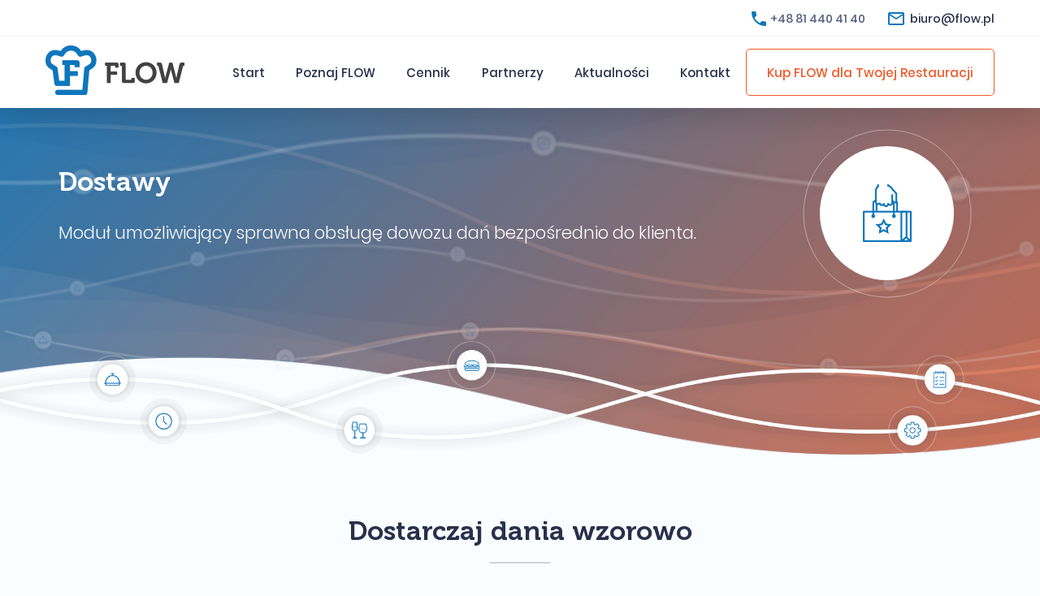

--- FILE ---
content_type: text/html; charset=UTF-8
request_url: https://flow.pl/dostawy/
body_size: 14880
content:
<!DOCTYPE html>
<html lang="pl-PL" class="no-js">
<head>

   

	<meta charset="UTF-8">
	<meta name="viewport" content="width=device-width, initial-scale=1">
    <meta name="format-detection" content="telephone=no" />
	<link rel="profile" href="http://gmpg.org/xfn/11">
	
	<meta name='robots' content='index, follow, max-image-preview:large, max-snippet:-1, max-video-preview:-1' />
	<style>img:is([sizes="auto" i], [sizes^="auto," i]) { contain-intrinsic-size: 3000px 1500px }</style>
	
	<!-- This site is optimized with the Yoast SEO plugin v24.9 - https://yoast.com/wordpress/plugins/seo/ -->
	<title>Dostawy - Flow</title>
	<link rel="canonical" href="https://flow.pl/dostawy/" />
	<meta property="og:locale" content="pl_PL" />
	<meta property="og:type" content="article" />
	<meta property="og:title" content="Dostawy - Flow" />
	<meta property="og:description" content="Dostarczaj dania wzorowo Obsługa dowozu dań stała się prosta i przejrzysta. Procedura przypisania kierowcy do konkretnego rachunku na POS-ie pozwala na poprawne rozliczenie zleceń i wyeliminowanie potencjalnych błędów. szybkie rozliczenia kierowców sprzedaż produktów z dowozem prostota i szybkość" />
	<meta property="og:url" content="https://flow.pl/dostawy/" />
	<meta property="og:site_name" content="Flow" />
	<meta property="article:modified_time" content="2019-04-30T14:12:23+00:00" />
	<meta name="twitter:card" content="summary_large_image" />
	<script type="application/ld+json" class="yoast-schema-graph">{"@context":"https://schema.org","@graph":[{"@type":"WebPage","@id":"https://flow.pl/dostawy/","url":"https://flow.pl/dostawy/","name":"Dostawy - Flow","isPartOf":{"@id":"http://flow.pl/#website"},"datePublished":"2017-09-25T14:00:52+00:00","dateModified":"2019-04-30T14:12:23+00:00","breadcrumb":{"@id":"https://flow.pl/dostawy/#breadcrumb"},"inLanguage":"pl-PL","potentialAction":[{"@type":"ReadAction","target":["https://flow.pl/dostawy/"]}]},{"@type":"BreadcrumbList","@id":"https://flow.pl/dostawy/#breadcrumb","itemListElement":[{"@type":"ListItem","position":1,"name":"Home","item":"http://flow.pl/"},{"@type":"ListItem","position":2,"name":"Dostawy"}]},{"@type":"WebSite","@id":"http://flow.pl/#website","url":"http://flow.pl/","name":"Flow","description":"","potentialAction":[{"@type":"SearchAction","target":{"@type":"EntryPoint","urlTemplate":"http://flow.pl/?s={search_term_string}"},"query-input":{"@type":"PropertyValueSpecification","valueRequired":true,"valueName":"search_term_string"}}],"inLanguage":"pl-PL"}]}</script>
	<!-- / Yoast SEO plugin. -->


<script type="text/javascript">
/* <![CDATA[ */
window._wpemojiSettings = {"baseUrl":"https:\/\/s.w.org\/images\/core\/emoji\/15.0.3\/72x72\/","ext":".png","svgUrl":"https:\/\/s.w.org\/images\/core\/emoji\/15.0.3\/svg\/","svgExt":".svg","source":{"concatemoji":"https:\/\/flow.pl\/wp-includes\/js\/wp-emoji-release.min.js?ver=6.7.4"}};
/*! This file is auto-generated */
!function(i,n){var o,s,e;function c(e){try{var t={supportTests:e,timestamp:(new Date).valueOf()};sessionStorage.setItem(o,JSON.stringify(t))}catch(e){}}function p(e,t,n){e.clearRect(0,0,e.canvas.width,e.canvas.height),e.fillText(t,0,0);var t=new Uint32Array(e.getImageData(0,0,e.canvas.width,e.canvas.height).data),r=(e.clearRect(0,0,e.canvas.width,e.canvas.height),e.fillText(n,0,0),new Uint32Array(e.getImageData(0,0,e.canvas.width,e.canvas.height).data));return t.every(function(e,t){return e===r[t]})}function u(e,t,n){switch(t){case"flag":return n(e,"\ud83c\udff3\ufe0f\u200d\u26a7\ufe0f","\ud83c\udff3\ufe0f\u200b\u26a7\ufe0f")?!1:!n(e,"\ud83c\uddfa\ud83c\uddf3","\ud83c\uddfa\u200b\ud83c\uddf3")&&!n(e,"\ud83c\udff4\udb40\udc67\udb40\udc62\udb40\udc65\udb40\udc6e\udb40\udc67\udb40\udc7f","\ud83c\udff4\u200b\udb40\udc67\u200b\udb40\udc62\u200b\udb40\udc65\u200b\udb40\udc6e\u200b\udb40\udc67\u200b\udb40\udc7f");case"emoji":return!n(e,"\ud83d\udc26\u200d\u2b1b","\ud83d\udc26\u200b\u2b1b")}return!1}function f(e,t,n){var r="undefined"!=typeof WorkerGlobalScope&&self instanceof WorkerGlobalScope?new OffscreenCanvas(300,150):i.createElement("canvas"),a=r.getContext("2d",{willReadFrequently:!0}),o=(a.textBaseline="top",a.font="600 32px Arial",{});return e.forEach(function(e){o[e]=t(a,e,n)}),o}function t(e){var t=i.createElement("script");t.src=e,t.defer=!0,i.head.appendChild(t)}"undefined"!=typeof Promise&&(o="wpEmojiSettingsSupports",s=["flag","emoji"],n.supports={everything:!0,everythingExceptFlag:!0},e=new Promise(function(e){i.addEventListener("DOMContentLoaded",e,{once:!0})}),new Promise(function(t){var n=function(){try{var e=JSON.parse(sessionStorage.getItem(o));if("object"==typeof e&&"number"==typeof e.timestamp&&(new Date).valueOf()<e.timestamp+604800&&"object"==typeof e.supportTests)return e.supportTests}catch(e){}return null}();if(!n){if("undefined"!=typeof Worker&&"undefined"!=typeof OffscreenCanvas&&"undefined"!=typeof URL&&URL.createObjectURL&&"undefined"!=typeof Blob)try{var e="postMessage("+f.toString()+"("+[JSON.stringify(s),u.toString(),p.toString()].join(",")+"));",r=new Blob([e],{type:"text/javascript"}),a=new Worker(URL.createObjectURL(r),{name:"wpTestEmojiSupports"});return void(a.onmessage=function(e){c(n=e.data),a.terminate(),t(n)})}catch(e){}c(n=f(s,u,p))}t(n)}).then(function(e){for(var t in e)n.supports[t]=e[t],n.supports.everything=n.supports.everything&&n.supports[t],"flag"!==t&&(n.supports.everythingExceptFlag=n.supports.everythingExceptFlag&&n.supports[t]);n.supports.everythingExceptFlag=n.supports.everythingExceptFlag&&!n.supports.flag,n.DOMReady=!1,n.readyCallback=function(){n.DOMReady=!0}}).then(function(){return e}).then(function(){var e;n.supports.everything||(n.readyCallback(),(e=n.source||{}).concatemoji?t(e.concatemoji):e.wpemoji&&e.twemoji&&(t(e.twemoji),t(e.wpemoji)))}))}((window,document),window._wpemojiSettings);
/* ]]> */
</script>
<style id='wp-emoji-styles-inline-css' type='text/css'>

	img.wp-smiley, img.emoji {
		display: inline !important;
		border: none !important;
		box-shadow: none !important;
		height: 1em !important;
		width: 1em !important;
		margin: 0 0.07em !important;
		vertical-align: -0.1em !important;
		background: none !important;
		padding: 0 !important;
	}
</style>
<link rel='stylesheet' id='wp-block-library-css' href='https://flow.pl/wp-includes/css/dist/block-library/style.min.css?ver=6.7.4' type='text/css' media='all' />
<link rel='stylesheet' id='wc-blocks-vendors-style-css' href='https://flow.pl/wp-content/plugins/woocommerce/packages/woocommerce-blocks/build/wc-blocks-vendors-style.css?ver=6.7.3' type='text/css' media='all' />
<link rel='stylesheet' id='wc-blocks-style-css' href='https://flow.pl/wp-content/plugins/woocommerce/packages/woocommerce-blocks/build/wc-blocks-style.css?ver=6.7.3' type='text/css' media='all' />
<style id='classic-theme-styles-inline-css' type='text/css'>
/*! This file is auto-generated */
.wp-block-button__link{color:#fff;background-color:#32373c;border-radius:9999px;box-shadow:none;text-decoration:none;padding:calc(.667em + 2px) calc(1.333em + 2px);font-size:1.125em}.wp-block-file__button{background:#32373c;color:#fff;text-decoration:none}
</style>
<style id='global-styles-inline-css' type='text/css'>
:root{--wp--preset--aspect-ratio--square: 1;--wp--preset--aspect-ratio--4-3: 4/3;--wp--preset--aspect-ratio--3-4: 3/4;--wp--preset--aspect-ratio--3-2: 3/2;--wp--preset--aspect-ratio--2-3: 2/3;--wp--preset--aspect-ratio--16-9: 16/9;--wp--preset--aspect-ratio--9-16: 9/16;--wp--preset--color--black: #000000;--wp--preset--color--cyan-bluish-gray: #abb8c3;--wp--preset--color--white: #ffffff;--wp--preset--color--pale-pink: #f78da7;--wp--preset--color--vivid-red: #cf2e2e;--wp--preset--color--luminous-vivid-orange: #ff6900;--wp--preset--color--luminous-vivid-amber: #fcb900;--wp--preset--color--light-green-cyan: #7bdcb5;--wp--preset--color--vivid-green-cyan: #00d084;--wp--preset--color--pale-cyan-blue: #8ed1fc;--wp--preset--color--vivid-cyan-blue: #0693e3;--wp--preset--color--vivid-purple: #9b51e0;--wp--preset--gradient--vivid-cyan-blue-to-vivid-purple: linear-gradient(135deg,rgba(6,147,227,1) 0%,rgb(155,81,224) 100%);--wp--preset--gradient--light-green-cyan-to-vivid-green-cyan: linear-gradient(135deg,rgb(122,220,180) 0%,rgb(0,208,130) 100%);--wp--preset--gradient--luminous-vivid-amber-to-luminous-vivid-orange: linear-gradient(135deg,rgba(252,185,0,1) 0%,rgba(255,105,0,1) 100%);--wp--preset--gradient--luminous-vivid-orange-to-vivid-red: linear-gradient(135deg,rgba(255,105,0,1) 0%,rgb(207,46,46) 100%);--wp--preset--gradient--very-light-gray-to-cyan-bluish-gray: linear-gradient(135deg,rgb(238,238,238) 0%,rgb(169,184,195) 100%);--wp--preset--gradient--cool-to-warm-spectrum: linear-gradient(135deg,rgb(74,234,220) 0%,rgb(151,120,209) 20%,rgb(207,42,186) 40%,rgb(238,44,130) 60%,rgb(251,105,98) 80%,rgb(254,248,76) 100%);--wp--preset--gradient--blush-light-purple: linear-gradient(135deg,rgb(255,206,236) 0%,rgb(152,150,240) 100%);--wp--preset--gradient--blush-bordeaux: linear-gradient(135deg,rgb(254,205,165) 0%,rgb(254,45,45) 50%,rgb(107,0,62) 100%);--wp--preset--gradient--luminous-dusk: linear-gradient(135deg,rgb(255,203,112) 0%,rgb(199,81,192) 50%,rgb(65,88,208) 100%);--wp--preset--gradient--pale-ocean: linear-gradient(135deg,rgb(255,245,203) 0%,rgb(182,227,212) 50%,rgb(51,167,181) 100%);--wp--preset--gradient--electric-grass: linear-gradient(135deg,rgb(202,248,128) 0%,rgb(113,206,126) 100%);--wp--preset--gradient--midnight: linear-gradient(135deg,rgb(2,3,129) 0%,rgb(40,116,252) 100%);--wp--preset--font-size--small: 13px;--wp--preset--font-size--medium: 20px;--wp--preset--font-size--large: 36px;--wp--preset--font-size--x-large: 42px;--wp--preset--spacing--20: 0.44rem;--wp--preset--spacing--30: 0.67rem;--wp--preset--spacing--40: 1rem;--wp--preset--spacing--50: 1.5rem;--wp--preset--spacing--60: 2.25rem;--wp--preset--spacing--70: 3.38rem;--wp--preset--spacing--80: 5.06rem;--wp--preset--shadow--natural: 6px 6px 9px rgba(0, 0, 0, 0.2);--wp--preset--shadow--deep: 12px 12px 50px rgba(0, 0, 0, 0.4);--wp--preset--shadow--sharp: 6px 6px 0px rgba(0, 0, 0, 0.2);--wp--preset--shadow--outlined: 6px 6px 0px -3px rgba(255, 255, 255, 1), 6px 6px rgba(0, 0, 0, 1);--wp--preset--shadow--crisp: 6px 6px 0px rgba(0, 0, 0, 1);}:where(.is-layout-flex){gap: 0.5em;}:where(.is-layout-grid){gap: 0.5em;}body .is-layout-flex{display: flex;}.is-layout-flex{flex-wrap: wrap;align-items: center;}.is-layout-flex > :is(*, div){margin: 0;}body .is-layout-grid{display: grid;}.is-layout-grid > :is(*, div){margin: 0;}:where(.wp-block-columns.is-layout-flex){gap: 2em;}:where(.wp-block-columns.is-layout-grid){gap: 2em;}:where(.wp-block-post-template.is-layout-flex){gap: 1.25em;}:where(.wp-block-post-template.is-layout-grid){gap: 1.25em;}.has-black-color{color: var(--wp--preset--color--black) !important;}.has-cyan-bluish-gray-color{color: var(--wp--preset--color--cyan-bluish-gray) !important;}.has-white-color{color: var(--wp--preset--color--white) !important;}.has-pale-pink-color{color: var(--wp--preset--color--pale-pink) !important;}.has-vivid-red-color{color: var(--wp--preset--color--vivid-red) !important;}.has-luminous-vivid-orange-color{color: var(--wp--preset--color--luminous-vivid-orange) !important;}.has-luminous-vivid-amber-color{color: var(--wp--preset--color--luminous-vivid-amber) !important;}.has-light-green-cyan-color{color: var(--wp--preset--color--light-green-cyan) !important;}.has-vivid-green-cyan-color{color: var(--wp--preset--color--vivid-green-cyan) !important;}.has-pale-cyan-blue-color{color: var(--wp--preset--color--pale-cyan-blue) !important;}.has-vivid-cyan-blue-color{color: var(--wp--preset--color--vivid-cyan-blue) !important;}.has-vivid-purple-color{color: var(--wp--preset--color--vivid-purple) !important;}.has-black-background-color{background-color: var(--wp--preset--color--black) !important;}.has-cyan-bluish-gray-background-color{background-color: var(--wp--preset--color--cyan-bluish-gray) !important;}.has-white-background-color{background-color: var(--wp--preset--color--white) !important;}.has-pale-pink-background-color{background-color: var(--wp--preset--color--pale-pink) !important;}.has-vivid-red-background-color{background-color: var(--wp--preset--color--vivid-red) !important;}.has-luminous-vivid-orange-background-color{background-color: var(--wp--preset--color--luminous-vivid-orange) !important;}.has-luminous-vivid-amber-background-color{background-color: var(--wp--preset--color--luminous-vivid-amber) !important;}.has-light-green-cyan-background-color{background-color: var(--wp--preset--color--light-green-cyan) !important;}.has-vivid-green-cyan-background-color{background-color: var(--wp--preset--color--vivid-green-cyan) !important;}.has-pale-cyan-blue-background-color{background-color: var(--wp--preset--color--pale-cyan-blue) !important;}.has-vivid-cyan-blue-background-color{background-color: var(--wp--preset--color--vivid-cyan-blue) !important;}.has-vivid-purple-background-color{background-color: var(--wp--preset--color--vivid-purple) !important;}.has-black-border-color{border-color: var(--wp--preset--color--black) !important;}.has-cyan-bluish-gray-border-color{border-color: var(--wp--preset--color--cyan-bluish-gray) !important;}.has-white-border-color{border-color: var(--wp--preset--color--white) !important;}.has-pale-pink-border-color{border-color: var(--wp--preset--color--pale-pink) !important;}.has-vivid-red-border-color{border-color: var(--wp--preset--color--vivid-red) !important;}.has-luminous-vivid-orange-border-color{border-color: var(--wp--preset--color--luminous-vivid-orange) !important;}.has-luminous-vivid-amber-border-color{border-color: var(--wp--preset--color--luminous-vivid-amber) !important;}.has-light-green-cyan-border-color{border-color: var(--wp--preset--color--light-green-cyan) !important;}.has-vivid-green-cyan-border-color{border-color: var(--wp--preset--color--vivid-green-cyan) !important;}.has-pale-cyan-blue-border-color{border-color: var(--wp--preset--color--pale-cyan-blue) !important;}.has-vivid-cyan-blue-border-color{border-color: var(--wp--preset--color--vivid-cyan-blue) !important;}.has-vivid-purple-border-color{border-color: var(--wp--preset--color--vivid-purple) !important;}.has-vivid-cyan-blue-to-vivid-purple-gradient-background{background: var(--wp--preset--gradient--vivid-cyan-blue-to-vivid-purple) !important;}.has-light-green-cyan-to-vivid-green-cyan-gradient-background{background: var(--wp--preset--gradient--light-green-cyan-to-vivid-green-cyan) !important;}.has-luminous-vivid-amber-to-luminous-vivid-orange-gradient-background{background: var(--wp--preset--gradient--luminous-vivid-amber-to-luminous-vivid-orange) !important;}.has-luminous-vivid-orange-to-vivid-red-gradient-background{background: var(--wp--preset--gradient--luminous-vivid-orange-to-vivid-red) !important;}.has-very-light-gray-to-cyan-bluish-gray-gradient-background{background: var(--wp--preset--gradient--very-light-gray-to-cyan-bluish-gray) !important;}.has-cool-to-warm-spectrum-gradient-background{background: var(--wp--preset--gradient--cool-to-warm-spectrum) !important;}.has-blush-light-purple-gradient-background{background: var(--wp--preset--gradient--blush-light-purple) !important;}.has-blush-bordeaux-gradient-background{background: var(--wp--preset--gradient--blush-bordeaux) !important;}.has-luminous-dusk-gradient-background{background: var(--wp--preset--gradient--luminous-dusk) !important;}.has-pale-ocean-gradient-background{background: var(--wp--preset--gradient--pale-ocean) !important;}.has-electric-grass-gradient-background{background: var(--wp--preset--gradient--electric-grass) !important;}.has-midnight-gradient-background{background: var(--wp--preset--gradient--midnight) !important;}.has-small-font-size{font-size: var(--wp--preset--font-size--small) !important;}.has-medium-font-size{font-size: var(--wp--preset--font-size--medium) !important;}.has-large-font-size{font-size: var(--wp--preset--font-size--large) !important;}.has-x-large-font-size{font-size: var(--wp--preset--font-size--x-large) !important;}
:where(.wp-block-post-template.is-layout-flex){gap: 1.25em;}:where(.wp-block-post-template.is-layout-grid){gap: 1.25em;}
:where(.wp-block-columns.is-layout-flex){gap: 2em;}:where(.wp-block-columns.is-layout-grid){gap: 2em;}
:root :where(.wp-block-pullquote){font-size: 1.5em;line-height: 1.6;}
</style>
<link rel='stylesheet' id='contact-form-7-css' href='https://flow.pl/wp-content/plugins/contact-form-7/includes/css/styles.css?ver=5.4.2' type='text/css' media='all' />
<link rel='stylesheet' id='woocommerce-layout-css' href='https://flow.pl/wp-content/plugins/woocommerce/assets/css/woocommerce-layout.css?ver=6.2.2' type='text/css' media='all' />
<link rel='stylesheet' id='woocommerce-smallscreen-css' href='https://flow.pl/wp-content/plugins/woocommerce/assets/css/woocommerce-smallscreen.css?ver=6.2.2' type='text/css' media='only screen and (max-width: 768px)' />
<link rel='stylesheet' id='woocommerce-general-css' href='https://flow.pl/wp-content/plugins/woocommerce/assets/css/woocommerce.css?ver=6.2.2' type='text/css' media='all' />
<style id='woocommerce-inline-inline-css' type='text/css'>
.woocommerce form .form-row .required { visibility: visible; }
</style>
<link rel='stylesheet' id='if-menu-site-css-css' href='https://flow.pl/wp-content/plugins/if-menu/assets/if-menu-site.css?ver=6.7.4' type='text/css' media='all' />
<script type="text/javascript" src="https://flow.pl/wp-includes/js/jquery/jquery.min.js?ver=3.7.1" id="jquery-core-js"></script>
<script type="text/javascript" src="https://flow.pl/wp-includes/js/jquery/jquery-migrate.min.js?ver=3.4.1" id="jquery-migrate-js"></script>
<link rel="https://api.w.org/" href="https://flow.pl/wp-json/" /><link rel="alternate" title="JSON" type="application/json" href="https://flow.pl/wp-json/wp/v2/pages/16" /><link rel="EditURI" type="application/rsd+xml" title="RSD" href="https://flow.pl/xmlrpc.php?rsd" />
<meta name="generator" content="WordPress 6.7.4" />
<meta name="generator" content="WooCommerce 6.2.2" />
<link rel='shortlink' href='https://flow.pl/?p=16' />
<link rel="alternate" title="oEmbed (JSON)" type="application/json+oembed" href="https://flow.pl/wp-json/oembed/1.0/embed?url=https%3A%2F%2Fflow.pl%2Fdostawy%2F" />
<link rel="alternate" title="oEmbed (XML)" type="text/xml+oembed" href="https://flow.pl/wp-json/oembed/1.0/embed?url=https%3A%2F%2Fflow.pl%2Fdostawy%2F&#038;format=xml" />
	<noscript><style>.woocommerce-product-gallery{ opacity: 1 !important; }</style></noscript>
	<link rel="icon" href="https://flow.pl/wp-content/uploads/2018/09/favicon-96x96.png" sizes="32x32" />
<link rel="icon" href="https://flow.pl/wp-content/uploads/2018/09/favicon-96x96.png" sizes="192x192" />
<link rel="apple-touch-icon" href="https://flow.pl/wp-content/uploads/2018/09/favicon-96x96.png" />
<meta name="msapplication-TileImage" content="https://flow.pl/wp-content/uploads/2018/09/favicon-96x96.png" />
     <!-- Google Tag Manager -->
    <script>(function(w,d,s,l,i){w[l]=w[l]||[];w[l].push(
            {'gtm.start': new Date().getTime(),event:'gtm.js'}
        );var f=d.getElementsByTagName(s)[0],
            j=d.createElement(s),dl=l!='dataLayer'?'&l='+l:'';j.async=true;j.src=
            'https://www.googletagmanager.com/gtm.js?id='+i+dl;f.parentNode.insertBefore(j,f);
        })(window,document,'script','dataLayer','GTM-53N8NQ4');</script>
    <!-- End Google Tag Manager -->

    <link rel="stylesheet" href="https://flow.pl/wp-content/themes/flow/assets/css/main.css" />

</head>

<body class="page-template page-template-template-parts page-template-what-offers page-template-template-partswhat-offers-php page page-id-16 theme-flow woocommerce-no-js">

<!-- Google Tag Manager (noscript) -->
<noscript><iframe src="https://www.googletagmanager.com/ns.html?id=GTM-53N8NQ4"
                  height="0" width="0" style="display:none;visibility:hidden"></iframe></noscript>
<!-- End Google Tag Manager (noscript) -->

<div id="page" class="site">

    <header class="main-header">
        <div class="top-bar">
            <div class="container">
                <div class="top-bar__item top-bar__item--tel">
                    +48 81 440 41 40
                </div>
                <div class="top-bar__item top-bar__item--mail">
                    <a class="top-bar__link" href="mailto:biuro@flow.pl">biuro@flow.pl</a>
                </div>
            </div>
        </div>

        <nav class="main-nav">
            <div class="container">

                <div class="main-nav__inner-wrap">

                    <div class="logo">
                        <a href="/" class="logo__link">
                            <img class="logo__img" src="https://flow.pl/wp-content/themes/flow/assets/img/logo.png" alt="">
                        </a>
                    </div>
                    
                    <ul id="menu-header-menu" class="menu js-menu"><li id="menu-item-771" class="menu-item menu-item-type-post_type menu-item-object-page menu-item-home menu-item-771 menu__item"><a class="menu__link"href="https://flow.pl/">Start</a></li>
<li id="menu-item-773" class="menu-item menu-item-type-post_type menu-item-object-page menu-item-773 menu__item"><a class="menu__link"href="https://flow.pl/co-zapewnia-flow/">Poznaj FLOW</a></li>
<li id="menu-item-1143" class="menu-item menu-item-type-post_type menu-item-object-page menu-item-1143 menu__item"><a class="menu__link"href="https://flow.pl/cennik/">Cennik</a></li>
<li id="menu-item-775" class="menu-item menu-item-type-post_type menu-item-object-page menu-item-775 menu__item"><a class="menu__link"href="https://flow.pl/partnerzy/">Partnerzy</a></li>
<li id="menu-item-1410" class="menu-item menu-item-type-post_type menu-item-object-page menu-item-1410 menu__item"><a class="menu__link"href="https://flow.pl/aktualnosci/">Aktualności</a></li>
<li id="menu-item-774" class="menu-item menu-item-type-post_type menu-item-object-page menu-item-774 menu__item"><a class="menu__link"href="https://flow.pl/kontakt/">Kontakt</a></li>
</ul>
                    <div class="main-nav__button">
                                                    <a href="#" class="btn btn--orange main-nav__button-link js-top-button">Kup FLOW dla Twojej Restauracji</a>
                                            </div>

                    <div class="toggle-menu js-toggle-menu">
                        <span></span>
                    </div>

                </div>

            </div>
        </nav>
    </header>

    <div id="content" class="site-content">    <div class="hero hero--small">
        <div class="container">
            <div class="row">
                <div class="hero__slogan hero__slogan--small xs-12 lg-9 animatedParent animateOnce">
                    <h1 class="h1 hero__title animated fadeInDownShort">
                        Dostawy                    </h1>
                    <h2 class="h3 hero__subtitle animated fadeInDownShort">Moduł umożliwiający sprawna obsługę dowozu dań
bezpośrednio do klienta.</h2>
                </div>

                <div class="hero__icon xs-12 lg-3 animatedParent animateOnce"
                     style="background-image: url(https://flow.pl/wp-content/uploads/2017/09/dostawy.png);">

                </div>
            </div>
        </div>

        <div class="paralax animatedParent">
            <div class="paralax__line paralax__line--1 paralax__line--subsite js-paralax__line--1 animated fadeInRightShort"></div>
            <div class="paralax__line paralax__line--2 paralax__line--subsite js-paralax__line--2 animated fadeInRightShort"></div>
            <div class="paralax__line paralax__line--3 paralax__line--subsite js-paralax__line--3 animated fadeInRightShort"></div>
        </div>

        <div class="lines lines--subsite animatedParent">
            <div class="lines__item lines__item--1 animated fadeInRightShort delay-600"></div>
            <div class="lines__item lines__item--2 animated fadeInLeftShort delay-600"></div>
        </div>
    </div>

    <div class="container container--margin animatedParent animateOnce" data-appear-top-offset="-100">
<h2 class="h1 section__title what-gives-pos__title animated fadeInDownShort">Dostarczaj dania wzorowo</h2>
<div class="xs-12 section__text animated fadeInDownShort">
<p>Obsługa dowozu dań stała się prosta i przejrzysta. Procedura przypisania kierowcy do konkretnego rachunku na POS-ie pozwala<br />
na poprawne rozliczenie zleceń i wyeliminowanie potencjalnych błędów.</p>
</div>
<div class="row">
<div class="xs-12 md-6">
<ul class="list list--no-margin-left list--margin-top list--1-col animated fadeInDownShort">
<li class="list__item">szybkie rozliczenia kierowców</li>
<li class="list__item">sprzedaż produktów z dowozem</li>
<li class="list__item">prostota i szybkość</li>
</ul>
</div>
<div class="xs-12 md-6 section__img-big"><img decoding="async" class="section__img-src animated fadeInDownShort" src="/wp-content/uploads/2019/04/dostawy_new.png" alt=""></div>
</div>
</div>

    <section class="how-helps">
        <div class="container container--margin animatedParent animateOnce" data-appear-top-offset='-100'>
            <h2 class="h1 how-helps__title animated fadeInDownShort">Moduły FLOW rozszerzające dostępne funkcje</h2>
            <div class="h3 how-helps__subtitle animated fadeInDownShort">Kliknij na moduł aby dowiedzieć się więcej o jego możliwościach</div>

            <div class="boxes row">
                                    <style>
                        .module-1 {
                            background-image: url(https://flow.pl/wp-content/uploads/2017/10/1.png);
                        }

                        .module-1:hover {
                            background-image: url(https://flow.pl/wp-content/uploads/2017/10/1b.png);
                        }
                    </style>
                    <div class="boxes__item xs-6 sm-3 md-2">
                        <a href="https://flow.pl/danie-na-zawolanie/"
                           class="boxes__thumb boxes__thumb--with-effect module-1">
                        </a>
                        <div class="boxes__name">Danie na zawołanie  ZAMÓWIENIA ONLINE</div>
                    </div>
                                        <style>
                        .module-2 {
                            background-image: url(https://flow.pl/wp-content/uploads/2017/10/18.png);
                        }

                        .module-2:hover {
                            background-image: url(https://flow.pl/wp-content/uploads/2017/10/18b.png);
                        }
                    </style>
                    <div class="boxes__item xs-6 sm-3 md-2">
                        <a href="https://flow.pl/magazyn/"
                           class="boxes__thumb boxes__thumb--with-effect module-2">
                        </a>
                        <div class="boxes__name">MAGAZYN</div>
                    </div>
                                        <style>
                        .module-3 {
                            background-image: url(https://flow.pl/wp-content/uploads/2017/10/16.png);
                        }

                        .module-3:hover {
                            background-image: url(https://flow.pl/wp-content/uploads/2017/10/16b.png);
                        }
                    </style>
                    <div class="boxes__item xs-6 sm-3 md-2">
                        <a href="https://flow.pl/inwentaryzacja/"
                           class="boxes__thumb boxes__thumb--with-effect module-3">
                        </a>
                        <div class="boxes__name">INWENTARYZACJA</div>
                    </div>
                                        <style>
                        .module-4 {
                            background-image: url(https://flow.pl/wp-content/uploads/2017/10/5.png);
                        }

                        .module-4:hover {
                            background-image: url(https://flow.pl/wp-content/uploads/2017/10/5b.png);
                        }
                    </style>
                    <div class="boxes__item xs-6 sm-3 md-2">
                        <a href="https://flow.pl/rejestracja-czasu-pracy/"
                           class="boxes__thumb boxes__thumb--with-effect module-4">
                        </a>
                        <div class="boxes__name">REJESTRACJA CZASU PRACY</div>
                    </div>
                                        <style>
                        .module-5 {
                            background-image: url(https://flow.pl/wp-content/uploads/2017/10/6.png);
                        }

                        .module-5:hover {
                            background-image: url(https://flow.pl/wp-content/uploads/2017/10/6b.png);
                        }
                    </style>
                    <div class="boxes__item xs-6 sm-3 md-2">
                        <a href="https://flow.pl/finanse/"
                           class="boxes__thumb boxes__thumb--with-effect module-5">
                        </a>
                        <div class="boxes__name">KASA-BANK</div>
                    </div>
                                        <style>
                        .module-6 {
                            background-image: url(https://flow.pl/wp-content/uploads/2017/10/12.png);
                        }

                        .module-6:hover {
                            background-image: url(https://flow.pl/wp-content/uploads/2017/10/12b.png);
                        }
                    </style>
                    <div class="boxes__item xs-6 sm-3 md-2">
                        <a href="https://flow.pl/pizza/"
                           class="boxes__thumb boxes__thumb--with-effect module-6">
                        </a>
                        <div class="boxes__name">PIZZA</div>
                    </div>
                                        <style>
                        .module-7 {
                            background-image: url(https://flow.pl/wp-content/uploads/2017/10/dla-sieci.png);
                        }

                        .module-7:hover {
                            background-image: url(https://flow.pl/wp-content/uploads/2017/10/dla-sieci2.png);
                        }
                    </style>
                    <div class="boxes__item xs-6 sm-3 md-2">
                        <a href="https://flow.pl/flow-dla-sieci/"
                           class="boxes__thumb boxes__thumb--with-effect module-7">
                        </a>
                        <div class="boxes__name">NETFLOW OBSŁUGA SIECI I LOKALI</div>
                    </div>
                                        <style>
                        .module-8 {
                            background-image: url(https://flow.pl/wp-content/uploads/2017/10/2.png);
                        }

                        .module-8:hover {
                            background-image: url(https://flow.pl/wp-content/uploads/2017/10/2b.png);
                        }
                    </style>
                    <div class="boxes__item xs-6 sm-3 md-2">
                        <a href="https://flow.pl/analiza/"
                           class="boxes__thumb boxes__thumb--with-effect module-8">
                        </a>
                        <div class="boxes__name">BUSINESS INTELLIGENCE  ANALIZA PRZEZ WWW</div>
                    </div>
                                        <style>
                        .module-9 {
                            background-image: url(https://flow.pl/wp-content/uploads/2017/10/3.png);
                        }

                        .module-9:hover {
                            background-image: url(https://flow.pl/wp-content/uploads/2017/10/3b.png);
                        }
                    </style>
                    <div class="boxes__item xs-6 sm-3 md-2">
                        <a href="https://flow.pl/i-sep-raport/"
                           class="boxes__thumb boxes__thumb--with-effect module-9">
                        </a>
                        <div class="boxes__name">i-SEP RAPORTY NA MAILA O DOWOLNEJ PORZE</div>
                    </div>
                                        <style>
                        .module-10 {
                            background-image: url(https://flow.pl/wp-content/uploads/2017/10/9.png);
                        }

                        .module-10:hover {
                            background-image: url(https://flow.pl/wp-content/uploads/2017/10/9b.png);
                        }
                    </style>
                    <div class="boxes__item xs-6 sm-3 md-2">
                        <a href="https://flow.pl/terminale-platnicze/"
                           class="boxes__thumb boxes__thumb--with-effect module-10">
                        </a>
                        <div class="boxes__name">TERMINALE PŁATNICZE</div>
                    </div>
                                        <style>
                        .module-11 {
                            background-image: url(https://flow.pl/wp-content/uploads/2017/10/11.png);
                        }

                        .module-11:hover {
                            background-image: url(https://flow.pl/wp-content/uploads/2017/10/11b.png);
                        }
                    </style>
                    <div class="boxes__item xs-6 sm-3 md-2">
                        <a href="https://flow.pl/eksport-fk/"
                           class="boxes__thumb boxes__thumb--with-effect module-11">
                        </a>
                        <div class="boxes__name">EKSPORT FAKTUR</div>
                    </div>
                                        <style>
                        .module-12 {
                            background-image: url(https://flow.pl/wp-content/uploads/2017/10/17.png);
                        }

                        .module-12:hover {
                            background-image: url(https://flow.pl/wp-content/uploads/2017/10/17b.png);
                        }
                    </style>
                    <div class="boxes__item xs-6 sm-3 md-2">
                        <a href="https://flow.pl/dostawy/"
                           class="boxes__thumb boxes__thumb--with-effect module-12">
                        </a>
                        <div class="boxes__name">DOSTAWY</div>
                    </div>
                                        <style>
                        .module-13 {
                            background-image: url(https://flow.pl/wp-content/uploads/2017/10/13.png);
                        }

                        .module-13:hover {
                            background-image: url(https://flow.pl/wp-content/uploads/2017/10/13b.png);
                        }
                    </style>
                    <div class="boxes__item xs-6 sm-3 md-2">
                        <a href="https://flow.pl/przywolanie-klienta/"
                           class="boxes__thumb boxes__thumb--with-effect module-13">
                        </a>
                        <div class="boxes__name">PRZYWOŁANIE KLIENTA</div>
                    </div>
                                        <style>
                        .module-14 {
                            background-image: url(https://flow.pl/wp-content/uploads/2017/10/14.png);
                        }

                        .module-14:hover {
                            background-image: url(https://flow.pl/wp-content/uploads/2017/10/14b.png);
                        }
                    </style>
                    <div class="boxes__item xs-6 sm-3 md-2">
                        <a href="https://flow.pl/zamowienia-towaru/"
                           class="boxes__thumb boxes__thumb--with-effect module-14">
                        </a>
                        <div class="boxes__name">ZAMÓWIENIA TOWARU</div>
                    </div>
                                        <style>
                        .module-15 {
                            background-image: url(https://flow.pl/wp-content/uploads/2017/10/15.png);
                        }

                        .module-15:hover {
                            background-image: url(https://flow.pl/wp-content/uploads/2017/10/15b.png);
                        }
                    </style>
                    <div class="boxes__item xs-6 sm-3 md-2">
                        <a href="https://flow.pl/planowanie-imprez/"
                           class="boxes__thumb boxes__thumb--with-effect module-15">
                        </a>
                        <div class="boxes__name">PLANOWANIE IMPREZ</div>
                    </div>
                                        <style>
                        .module-16 {
                            background-image: url(https://flow.pl/wp-content/uploads/2017/10/7.png);
                        }

                        .module-16:hover {
                            background-image: url(https://flow.pl/wp-content/uploads/2017/10/7b.png);
                        }
                    </style>
                    <div class="boxes__item xs-6 sm-3 md-2">
                        <a href="https://flow.pl/waluty/"
                           class="boxes__thumb boxes__thumb--with-effect module-16">
                        </a>
                        <div class="boxes__name">OBSŁUGA WIELU WALUT</div>
                    </div>
                                        <style>
                        .module-17 {
                            background-image: url(https://flow.pl/wp-content/uploads/2017/10/10.png);
                        }

                        .module-17:hover {
                            background-image: url(https://flow.pl/wp-content/uploads/2017/10/10b.png);
                        }
                    </style>
                    <div class="boxes__item xs-6 sm-3 md-2">
                        <a href="https://flow.pl/integracja-z-systemami-hotelowymi/"
                           class="boxes__thumb boxes__thumb--with-effect module-17">
                        </a>
                        <div class="boxes__name">INTEGRACJA Z SYSTEMAMI HOTELOWYMI</div>
                    </div>
                                        <style>
                        .module-18 {
                            background-image: url(https://flow.pl/wp-content/uploads/2017/10/8.png);
                        }

                        .module-18:hover {
                            background-image: url(https://flow.pl/wp-content/uploads/2017/10/8b.png);
                        }
                    </style>
                    <div class="boxes__item xs-6 sm-3 md-2">
                        <a href="https://flow.pl/system-lojalnosciowy/"
                           class="boxes__thumb boxes__thumb--with-effect module-18">
                        </a>
                        <div class="boxes__name">SYSTEM LOJALNOŚCIOWY</div>
                    </div>
                                        <style>
                        .module-19 {
                            background-image: url(https://flow.pl/wp-content/uploads/2017/10/Small_F.png);
                        }

                        .module-19:hover {
                            background-image: url(https://flow.pl/wp-content/uploads/2017/10/Small_F_white.png);
                        }
                    </style>
                    <div class="boxes__item xs-6 sm-3 md-2">
                        <a href="https://flow.pl/fcards/"
                           class="boxes__thumb boxes__thumb--with-effect module-19">
                        </a>
                        <div class="boxes__name">FCARDS</div>
                    </div>
                                        <style>
                        .module-20 {
                            background-image: url(https://flow.pl/wp-content/uploads/2017/10/freports-kopia.png);
                        }

                        .module-20:hover {
                            background-image: url(https://flow.pl/wp-content/uploads/2017/10/freports-kopia-2.png);
                        }
                    </style>
                    <div class="boxes__item xs-6 sm-3 md-2">
                        <a href="https://flow.pl/freports/"
                           class="boxes__thumb boxes__thumb--with-effect module-20">
                        </a>
                        <div class="boxes__name">FREPORTS</div>
                    </div>
                                        <style>
                        .module-21 {
                            background-image: url(https://flow.pl/wp-content/uploads/2017/10/Promocja-kopia.png);
                        }

                        .module-21:hover {
                            background-image: url(https://flow.pl/wp-content/uploads/2017/10/Promocja-kopia-2.png);
                        }
                    </style>
                    <div class="boxes__item xs-6 sm-3 md-2">
                        <a href="https://flow.pl/promocje/"
                           class="boxes__thumb boxes__thumb--with-effect module-21">
                        </a>
                        <div class="boxes__name">PROMOCJE</div>
                    </div>
                                        <style>
                        .module-22 {
                            background-image: url(https://flow.pl/wp-content/uploads/2018/11/kds_small.png);
                        }

                        .module-22:hover {
                            background-image: url(https://flow.pl/wp-content/uploads/2018/11/kds_small_white.png);
                        }
                    </style>
                    <div class="boxes__item xs-6 sm-3 md-2">
                        <a href="https://flow.pl/kds-kitchen-display-system/"
                           class="boxes__thumb boxes__thumb--with-effect module-22">
                        </a>
                        <div class="boxes__name">KDS - Kitchen Display System</div>
                    </div>
                                        <style>
                        .module-23 {
                            background-image: url(https://flow.pl/wp-content/uploads/2019/06/Moduł-DVR.png);
                        }

                        .module-23:hover {
                            background-image: url(https://flow.pl/wp-content/uploads/2019/06/Moduł-DVR_negatyw.png);
                        }
                    </style>
                    <div class="boxes__item xs-6 sm-3 md-2">
                        <a href="https://flow.pl/dvr/"
                           class="boxes__thumb boxes__thumb--with-effect module-23">
                        </a>
                        <div class="boxes__name">DVR</div>
                    </div>
                                        <style>
                        .module-24 {
                            background-image: url(https://flow.pl/wp-content/uploads/2019/06/Rezerwacja.png);
                        }

                        .module-24:hover {
                            background-image: url(https://flow.pl/wp-content/uploads/2019/06/Rezerwacja_negatyw.png);
                        }
                    </style>
                    <div class="boxes__item xs-6 sm-3 md-2">
                        <a href="https://flow.pl/rezerwacje-stolikow/"
                           class="boxes__thumb boxes__thumb--with-effect module-24">
                        </a>
                        <div class="boxes__name">REZERWACJE STOLIKÓW</div>
                    </div>
                                        <style>
                        .module-25 {
                            background-image: url(https://flow.pl/wp-content/uploads/2017/10/1.png);
                        }

                        .module-25:hover {
                            background-image: url();
                        }
                    </style>
                    <div class="boxes__item xs-6 sm-3 md-2">
                        <a href=""
                           class="boxes__thumb boxes__thumb--with-effect module-25">
                        </a>
                        <div class="boxes__name">QR menu, zamówienie do stolika</div>
                    </div>
                                        <style>
                        .module-26 {
                            background-image: url(https://flow.pl/wp-content/uploads/2024/03/Pyszne.pl-Logo-e1710248684881.png);
                        }

                        .module-26:hover {
                            background-image: url(https://flow.pl/wp-content/uploads/2024/03/Pyszne.pl-Logo-e1710248684881.png);
                        }
                    </style>
                    <div class="boxes__item xs-6 sm-3 md-2">
                        <a href=""
                           class="boxes__thumb boxes__thumb--with-effect module-26">
                        </a>
                        <div class="boxes__name">Integracja Pyszne.pl</div>
                    </div>
                                        <style>
                        .module-27 {
                            background-image: url(https://flow.pl/wp-content/uploads/2024/03/Uber-Eats-Logo-e1710248824833.png);
                        }

                        .module-27:hover {
                            background-image: url(https://flow.pl/wp-content/uploads/2024/03/Uber-Eats-Logo-e1710248824833.png);
                        }
                    </style>
                    <div class="boxes__item xs-6 sm-3 md-2">
                        <a href=""
                           class="boxes__thumb boxes__thumb--with-effect module-27">
                        </a>
                        <div class="boxes__name">Integracja          Uber Eats</div>
                    </div>
                                        <style>
                        .module-28 {
                            background-image: url(https://flow.pl/wp-content/uploads/2024/04/stava-1-e1712736748356.png);
                        }

                        .module-28:hover {
                            background-image: url(https://flow.pl/wp-content/uploads/2024/04/stava-1-e1712736748356.png);
                        }
                    </style>
                    <div class="boxes__item xs-6 sm-3 md-2">
                        <a href=""
                           class="boxes__thumb boxes__thumb--with-effect module-28">
                        </a>
                        <div class="boxes__name">Integracja STAVA</div>
                    </div>
                                </div>
        </div>
    </section>

    
<section class="questions">
    <div class="container container--margin animatedParent animateOnce" data-appear-top-offset='-100'>
        <h2 class="h1 questions__title animated fadeInDownShort">Dowiedz się jak FLOW pomoże Twojej                 restauracji!</h2>
        <h3 class="h3 questions__subtitle animated fadeInDownShort">Skontaktujemy się by poznać Twoje problemy i                 zaproponować jak FLOW je rozwiąże.</h3>
        <div class="questions__form form">
            <div class="form form--inline row">
                <noscript class="ninja-forms-noscript-message">
	Notice: JavaScript is required for this content.</noscript>
<div id="nf-form-9-cont" class="nf-form-cont" aria-live="polite" aria-labelledby="nf-form-title-9" aria-describedby="nf-form-errors-9" role="form">

    <div class="nf-loading-spinner"></div>

</div>
        <!-- That data is being printed as a workaround to page builders reordering the order of the scripts loaded-->
        <script>var formDisplay=1;var nfForms=nfForms||[];var form=[];form.id='9';form.settings={"objectType":"Form Setting","editActive":"1","title":"Bottom form","created_at":"2017-09-30 15:14:48","form_title":"Bottom form","default_label_pos":"hidden","show_title":"0","clear_complete":"1","hide_complete":"1","logged_in":"0","key":"","conditions":[],"wrapper_class":"","element_class":"","add_submit":"1","not_logged_in_msg":"","sub_limit_number":"","sub_limit_msg":"","calculations":[],"formContentData":["e-mail_i_telefon_1614629169921","city_1513868535840","recaptcha_1604952638687","wyslij_1604658755856"],"container_styles_background-color":"","container_styles_border":"","container_styles_border-style":"","container_styles_border-color":"","container_styles_color":"","container_styles_height":"","container_styles_width":"","container_styles_font-size":"","container_styles_margin":"","container_styles_padding":"","container_styles_display":"","container_styles_float":"","container_styles_show_advanced_css":"0","container_styles_advanced":"","title_styles_background-color":"","title_styles_border":"","title_styles_border-style":"","title_styles_border-color":"","title_styles_color":"","title_styles_height":"","title_styles_width":"","title_styles_font-size":"","title_styles_margin":"","title_styles_padding":"","title_styles_display":"","title_styles_float":"","title_styles_show_advanced_css":"0","title_styles_advanced":"","row_styles_background-color":"","row_styles_border":"","row_styles_border-style":"","row_styles_border-color":"","row_styles_color":"","row_styles_height":"","row_styles_width":"","row_styles_font-size":"","row_styles_margin":"","row_styles_padding":"","row_styles_display":"","row_styles_show_advanced_css":"0","row_styles_advanced":"","row-odd_styles_background-color":"","row-odd_styles_border":"","row-odd_styles_border-style":"","row-odd_styles_border-color":"","row-odd_styles_color":"","row-odd_styles_height":"","row-odd_styles_width":"","row-odd_styles_font-size":"","row-odd_styles_margin":"","row-odd_styles_padding":"","row-odd_styles_display":"","row-odd_styles_show_advanced_css":"0","row-odd_styles_advanced":"","success-msg_styles_background-color":"","success-msg_styles_border":"","success-msg_styles_border-style":"","success-msg_styles_border-color":"","success-msg_styles_color":"","success-msg_styles_height":"","success-msg_styles_width":"","success-msg_styles_font-size":"","success-msg_styles_margin":"","success-msg_styles_padding":"","success-msg_styles_display":"","success-msg_styles_show_advanced_css":"0","success-msg_styles_advanced":"","error_msg_styles_background-color":"","error_msg_styles_border":"","error_msg_styles_border-style":"","error_msg_styles_border-color":"","error_msg_styles_color":"","error_msg_styles_height":"","error_msg_styles_width":"","error_msg_styles_font-size":"","error_msg_styles_margin":"","error_msg_styles_padding":"","error_msg_styles_display":"","error_msg_styles_show_advanced_css":"0","error_msg_styles_advanced":"","currency":"","unique_field_error":"A form with this value has already been submitted.","changeEmailErrorMsg":"Please enter a valid email address!","confirmFieldErrorMsg":"These fields must match!","fieldNumberNumMinError":"Number Min Error","fieldNumberNumMaxError":"Number Max Error","fieldNumberIncrementBy":"Please increment by ","formErrorsCorrectErrors":"Please correct errors before submitting this form.","validateRequiredField":"This is a required field.","honeypotHoneypotError":"Honeypot Error","fieldsMarkedRequired":"Fields marked with an <span class=\"ninja-forms-req-symbol\">*<\/span> are required","drawerDisabled":"","allow_public_link":0,"embed_form":"","repeatable_fieldsets":"","ninjaForms":"Ninja Forms","changeDateErrorMsg":"Please enter a valid date!","fieldTextareaRTEInsertLink":"Insert Link","fieldTextareaRTEInsertMedia":"Insert Media","fieldTextareaRTESelectAFile":"Select a file","formHoneypot":"If you are a human seeing this field, please leave it empty.","fileUploadOldCodeFileUploadInProgress":"File Upload in Progress.","fileUploadOldCodeFileUpload":"FILE UPLOAD","currencySymbol":"&#36;","thousands_sep":"&nbsp;","decimal_point":",","siteLocale":"pl_PL","dateFormat":"m\/d\/Y","startOfWeek":"1","of":"of","previousMonth":"Previous Month","nextMonth":"Next Month","months":["January","February","March","April","May","June","July","August","September","October","November","December"],"monthsShort":["Jan","Feb","Mar","Apr","May","Jun","Jul","Aug","Sep","Oct","Nov","Dec"],"weekdays":["Sunday","Monday","Tuesday","Wednesday","Thursday","Friday","Saturday"],"weekdaysShort":["Sun","Mon","Tue","Wed","Thu","Fri","Sat"],"weekdaysMin":["Su","Mo","Tu","We","Th","Fr","Sa"],"recaptchaConsentMissing":"reCaptcha validation couldn&#039;t load.","recaptchaMissingCookie":"reCaptcha v3 validation couldn&#039;t load the cookie needed to submit the form.","recaptchaConsentEvent":"Accept reCaptcha cookies before sending the form.","currency_symbol":"","beforeForm":"","beforeFields":"","afterFields":"","afterForm":""};form.fields=[{"objectType":"Field","objectDomain":"fields","editActive":false,"order":1,"idAttribute":"id","label":"E-mail i telefon","key":"e-mail_i_telefon_1614629169921","type":"textbox","created_at":"2017-09-30 15:14:49","label_pos":"hidden","required":1,"placeholder":"E-mail i telefon","default":"","wrapper_class":"","element_class":"input form__input questions__input","container_class":"","input_limit":"","input_limit_type":"characters","input_limit_msg":"Character(s) left","manual_key":"","disable_input":"","admin_label":"","help_text":"","desc_text":"","disable_browser_autocomplete":1,"mask":"","custom_mask":"","wrap_styles_background-color":"","wrap_styles_border":"","wrap_styles_border-style":"","wrap_styles_border-color":"","wrap_styles_color":"","wrap_styles_height":"","wrap_styles_width":"","wrap_styles_font-size":"","wrap_styles_margin":"","wrap_styles_padding":"","wrap_styles_display":"","wrap_styles_float":"","wrap_styles_show_advanced_css":0,"wrap_styles_advanced":"","label_styles_background-color":"","label_styles_border":"","label_styles_border-style":"","label_styles_border-color":"","label_styles_color":"","label_styles_height":"","label_styles_width":"","label_styles_font-size":"","label_styles_margin":"","label_styles_padding":"","label_styles_display":"","label_styles_float":"","label_styles_show_advanced_css":0,"label_styles_advanced":"","element_styles_background-color":"","element_styles_border":"","element_styles_border-style":"","element_styles_border-color":"","element_styles_color":"","element_styles_height":"","element_styles_width":"","element_styles_font-size":"","element_styles_margin":"","element_styles_padding":"","element_styles_display":"","element_styles_float":"","element_styles_show_advanced_css":0,"element_styles_advanced":"","cellcid":"c3277","drawerDisabled":false,"field_label":"E-mail lub telefon","field_key":"e-mail_lub_telefon_1506771816022","custom_name_attribute":"","personally_identifiable":"","value":"","id":43,"beforeField":"","afterField":"","parentType":"textbox","element_templates":["textbox","input"],"old_classname":"","wrap_template":"wrap"},{"objectType":"Field","objectDomain":"fields","editActive":false,"order":2,"idAttribute":"id","type":"city","label":"Miasto","key":"city_1513868535840","label_pos":"hidden","required":1,"default":"","placeholder":"Miasto","container_class":"","element_class":"input form__input questions__input","input_limit":"","input_limit_type":"characters","input_limit_msg":"zn. pozosta\u00c5\u0082o","manual_key":"","disable_input":"","admin_label":"","help_text":"","desc_text":"","disable_browser_autocomplete":"","mask":"","custom_mask":"","drawerDisabled":false,"field_label":"Miasto","field_key":"city_1513868535840","custom_name_attribute":"city","personally_identifiable":"","value":"","id":44,"beforeField":"","afterField":"","parentType":"city","element_templates":["city","textbox","input"],"old_classname":"","wrap_template":"wrap"},{"objectType":"Field","objectDomain":"fields","editActive":false,"order":3,"idAttribute":"id","label":"Recaptcha","type":"recaptcha","container_class":"","element_class":"","size":"visible","key":"recaptcha_1604952638687","id":78,"beforeField":"","afterField":"","value":"","label_pos":"hidden","parentType":"textbox","element_templates":["recaptcha","input"],"old_classname":"","wrap_template":"wrap","site_key":"6LdS1-AZAAAAAJQpWDUk2COs5GNihp23ZzhKXsuB","theme":"light","lang":false},{"objectType":"Field","objectDomain":"fields","editActive":false,"order":4,"idAttribute":"id","processing_label":"Wy\u015blij","container_class":"","element_class":"form__submit input--submit btn btn--white btn btn--white-bg questions__submit","wrap_styles_background-color":"","wrap_styles_border":"","wrap_styles_border-style":"","wrap_styles_border-color":"","wrap_styles_color":"","wrap_styles_height":"","wrap_styles_width":"","wrap_styles_font-size":"","wrap_styles_margin":"","wrap_styles_padding":"","wrap_styles_display":"","wrap_styles_float":"","wrap_styles_show_advanced_css":0,"wrap_styles_advanced":"","label_styles_background-color":"","label_styles_border":"","label_styles_border-style":"","label_styles_border-color":"","label_styles_color":"","label_styles_height":"","label_styles_width":"","label_styles_font-size":"","label_styles_margin":"","label_styles_padding":"","label_styles_display":"","label_styles_float":"","label_styles_show_advanced_css":0,"label_styles_advanced":"","element_styles_background-color":"","element_styles_border":"","element_styles_border-style":"","element_styles_border-color":"","element_styles_color":"","element_styles_height":"","element_styles_width":"","element_styles_font-size":"","element_styles_margin":"","element_styles_padding":"","element_styles_display":"","element_styles_float":"","element_styles_show_advanced_css":0,"element_styles_advanced":"","submit_element_hover_styles_background-color":"","submit_element_hover_styles_border":"","submit_element_hover_styles_border-style":"","submit_element_hover_styles_border-color":"","submit_element_hover_styles_color":"","submit_element_hover_styles_height":"","submit_element_hover_styles_width":"","submit_element_hover_styles_font-size":"","submit_element_hover_styles_margin":"","submit_element_hover_styles_padding":"","submit_element_hover_styles_display":"","submit_element_hover_styles_float":"","submit_element_hover_styles_show_advanced_css":0,"submit_element_hover_styles_advanced":"","cellcid":"c3287","label":"Wy\u015blij","key":"wyslij_1604658755856","type":"submit","created_at":"2017-09-30 15:14:49","drawerDisabled":false,"field_label":"Wy\u00c5\u009blij!","field_key":"wyslij_1506772948204","id":45,"beforeField":"","afterField":"","value":"","label_pos":"hidden","parentType":"textbox","element_templates":["submit","button","input"],"old_classname":"","wrap_template":"wrap-no-label"}];nfForms.push(form);</script>
                        <div class="form__info questions__info">
                    Nie udostępniamy Twoich danych na zewnątrz.<br>
Skontakujemy się jedynie w celu rozmowy o tym jak FLOW może pomóc Twojej restauracji.                </div>
            </div>
        </div>
    </div>
</section>

    <section class="who-trusts">
        <div class="container--margin animatedParent animateOnce" data-appear-top-offset='-100'>
            <h2 class="h1 who-trust__title animated fadeInDownShort">Restauracje, które nam zaufały</h2>
            <div class="logos logos--slick js-logos">
                                        <div class="logos__item">
                            <a href="" target="_blank">
                                <img src="https://flow.pl/wp-content/uploads/2017/10/willa_win.png" alt=""
                                     class="logos__img">
                            </a>
                        </div>
                                                <div class="logos__item">
                            <a href="" target="_blank">
                                <img src="https://flow.pl/wp-content/uploads/2017/10/plackarnia.png" alt=""
                                     class="logos__img">
                            </a>
                        </div>
                                                <div class="logos__item">
                            <a href="" target="_blank">
                                <img src="https://flow.pl/wp-content/uploads/2017/10/cukiernia_sowa.png" alt=""
                                     class="logos__img">
                            </a>
                        </div>
                                                <div class="logos__item">
                            <a href="" target="_blank">
                                <img src="https://flow.pl/wp-content/uploads/2024/04/novasushi.jpeg" alt=""
                                     class="logos__img">
                            </a>
                        </div>
                                                <div class="logos__item">
                            <a href="" target="_blank">
                                <img src="https://flow.pl/wp-content/uploads/2024/04/stixx.jpeg" alt=""
                                     class="logos__img">
                            </a>
                        </div>
                                                <div class="logos__item">
                            <a href="" target="_blank">
                                <img src="https://flow.pl/wp-content/uploads/2017/10/6-1.png" alt=""
                                     class="logos__img">
                            </a>
                        </div>
                                                <div class="logos__item">
                            <a href="" target="_blank">
                                <img src="https://flow.pl/wp-content/uploads/2024/04/ss2.png" alt=""
                                     class="logos__img">
                            </a>
                        </div>
                                                <div class="logos__item">
                            <a href="" target="_blank">
                                <img src="https://flow.pl/wp-content/uploads/2024/04/beefandpepper.png" alt=""
                                     class="logos__img">
                            </a>
                        </div>
                                                <div class="logos__item">
                            <a href="" target="_blank">
                                <img src="https://flow.pl/wp-content/uploads/2024/04/erbil1.png" alt=""
                                     class="logos__img">
                            </a>
                        </div>
                                                <div class="logos__item">
                            <a href="" target="_blank">
                                <img src="https://flow.pl/wp-content/uploads/2024/04/munja.png" alt=""
                                     class="logos__img">
                            </a>
                        </div>
                                                <div class="logos__item">
                            <a href="" target="_blank">
                                <img src="https://flow.pl/wp-content/uploads/2024/04/tratoriarucola.png" alt=""
                                     class="logos__img">
                            </a>
                        </div>
                                                <div class="logos__item">
                            <a href="" target="_blank">
                                <img src="https://flow.pl/wp-content/uploads/2024/04/primecut.png" alt=""
                                     class="logos__img">
                            </a>
                        </div>
                                                <div class="logos__item">
                            <a href="" target="_blank">
                                <img src="https://flow.pl/wp-content/uploads/2024/04/zeglugawaw.png" alt=""
                                     class="logos__img">
                            </a>
                        </div>
                                                <div class="logos__item">
                            <a href="" target="_blank">
                                <img src="https://flow.pl/wp-content/uploads/2024/04/amoremio.png" alt=""
                                     class="logos__img">
                            </a>
                        </div>
                                                <div class="logos__item">
                            <a href="" target="_blank">
                                <img src="https://flow.pl/wp-content/uploads/2024/04/tusiegotuje.png" alt=""
                                     class="logos__img">
                            </a>
                        </div>
                                                <div class="logos__item">
                            <a href="" target="_blank">
                                <img src="https://flow.pl/wp-content/uploads/2024/04/mikosushi.png" alt=""
                                     class="logos__img">
                            </a>
                        </div>
                                                <div class="logos__item">
                            <a href="" target="_blank">
                                <img src="https://flow.pl/wp-content/uploads/2017/10/na_lato.png" alt=""
                                     class="logos__img">
                            </a>
                        </div>
                                                <div class="logos__item">
                            <a href="" target="_blank">
                                <img src="https://flow.pl/wp-content/uploads/2024/04/stalylad.png" alt=""
                                     class="logos__img">
                            </a>
                        </div>
                                                <div class="logos__item">
                            <a href="" target="_blank">
                                <img src="https://flow.pl/wp-content/uploads/2024/04/athmosphere.png" alt=""
                                     class="logos__img">
                            </a>
                        </div>
                                    </div>
        </div>
    </section>



</div><!-- .site-content -->

<section class="popup section js-popup">
    <div class="popup__overlay js-popup-overlay"></div>
    <div class="popup__window js-popup-window">

        <div class="form form--boxed">
            <div class="popup__close js-popup-close"></div>
            <h2 class="form__title h2">Dowiedz się jak FLOW odmieni Twoją restaurację!</h2>
            <noscript class="ninja-forms-noscript-message">
	Notice: JavaScript is required for this content.</noscript>
<div id="nf-form-10-cont" class="nf-form-cont" aria-live="polite" aria-labelledby="nf-form-title-10" aria-describedby="nf-form-errors-10" role="form">

    <div class="nf-loading-spinner"></div>

</div>
        <!-- That data is being printed as a workaround to page builders reordering the order of the scripts loaded-->
        <script>var formDisplay=1;var nfForms=nfForms||[];var form=[];form.id='10';form.settings={"objectType":"Form Setting","editActive":"1","title":"Popup form","created_at":"2017-09-30 15:16:54","form_title":"Popup form","default_label_pos":"hidden","show_title":"0","clear_complete":"1","hide_complete":"1","logged_in":"0","key":"","conditions":[],"wrapper_class":"","element_class":"","add_submit":"1","not_logged_in_msg":"","sub_limit_number":"","sub_limit_msg":"","calculations":[],"formContentData":["e-mail_i_telefon_1614629310756","city_1513868680146","recaptcha_1604952627485","wyslij_1604667245571"],"container_styles_background-color":"","container_styles_border":"","container_styles_border-style":"","container_styles_border-color":"","container_styles_color":"","container_styles_height":"","container_styles_width":"","container_styles_font-size":"","container_styles_margin":"","container_styles_padding":"","container_styles_display":"","container_styles_float":"","container_styles_show_advanced_css":"0","container_styles_advanced":"","title_styles_background-color":"","title_styles_border":"","title_styles_border-style":"","title_styles_border-color":"","title_styles_color":"","title_styles_height":"","title_styles_width":"","title_styles_font-size":"","title_styles_margin":"","title_styles_padding":"","title_styles_display":"","title_styles_float":"","title_styles_show_advanced_css":"0","title_styles_advanced":"","row_styles_background-color":"","row_styles_border":"","row_styles_border-style":"","row_styles_border-color":"","row_styles_color":"","row_styles_height":"","row_styles_width":"","row_styles_font-size":"","row_styles_margin":"","row_styles_padding":"","row_styles_display":"","row_styles_show_advanced_css":"0","row_styles_advanced":"","row-odd_styles_background-color":"","row-odd_styles_border":"","row-odd_styles_border-style":"","row-odd_styles_border-color":"","row-odd_styles_color":"","row-odd_styles_height":"","row-odd_styles_width":"","row-odd_styles_font-size":"","row-odd_styles_margin":"","row-odd_styles_padding":"","row-odd_styles_display":"","row-odd_styles_show_advanced_css":"0","row-odd_styles_advanced":"","success-msg_styles_background-color":"","success-msg_styles_border":"","success-msg_styles_border-style":"","success-msg_styles_border-color":"","success-msg_styles_color":"","success-msg_styles_height":"","success-msg_styles_width":"","success-msg_styles_font-size":"","success-msg_styles_margin":"","success-msg_styles_padding":"","success-msg_styles_display":"","success-msg_styles_show_advanced_css":"0","success-msg_styles_advanced":"","error_msg_styles_background-color":"","error_msg_styles_border":"","error_msg_styles_border-style":"","error_msg_styles_border-color":"","error_msg_styles_color":"","error_msg_styles_height":"","error_msg_styles_width":"","error_msg_styles_font-size":"","error_msg_styles_margin":"","error_msg_styles_padding":"","error_msg_styles_display":"","error_msg_styles_show_advanced_css":"0","error_msg_styles_advanced":"","currency":"","unique_field_error":"A form with this value has already been submitted.","changeEmailErrorMsg":"Please enter a valid email address!","confirmFieldErrorMsg":"These fields must match!","fieldNumberNumMinError":"Number Min Error","fieldNumberNumMaxError":"Number Max Error","fieldNumberIncrementBy":"Please increment by ","formErrorsCorrectErrors":"Please correct errors before submitting this form.","validateRequiredField":"This is a required field.","honeypotHoneypotError":"Honeypot Error","fieldsMarkedRequired":"Fields marked with an <span class=\"ninja-forms-req-symbol\">*<\/span> are required","drawerDisabled":"","allow_public_link":0,"embed_form":"","repeatable_fieldsets":"","ninjaForms":"Ninja Forms","changeDateErrorMsg":"Please enter a valid date!","fieldTextareaRTEInsertLink":"Insert Link","fieldTextareaRTEInsertMedia":"Insert Media","fieldTextareaRTESelectAFile":"Select a file","formHoneypot":"If you are a human seeing this field, please leave it empty.","fileUploadOldCodeFileUploadInProgress":"File Upload in Progress.","fileUploadOldCodeFileUpload":"FILE UPLOAD","currencySymbol":"&#36;","thousands_sep":"&nbsp;","decimal_point":",","siteLocale":"pl_PL","dateFormat":"m\/d\/Y","startOfWeek":"1","of":"of","previousMonth":"Previous Month","nextMonth":"Next Month","months":["January","February","March","April","May","June","July","August","September","October","November","December"],"monthsShort":["Jan","Feb","Mar","Apr","May","Jun","Jul","Aug","Sep","Oct","Nov","Dec"],"weekdays":["Sunday","Monday","Tuesday","Wednesday","Thursday","Friday","Saturday"],"weekdaysShort":["Sun","Mon","Tue","Wed","Thu","Fri","Sat"],"weekdaysMin":["Su","Mo","Tu","We","Th","Fr","Sa"],"recaptchaConsentMissing":"reCaptcha validation couldn&#039;t load.","recaptchaMissingCookie":"reCaptcha v3 validation couldn&#039;t load the cookie needed to submit the form.","recaptchaConsentEvent":"Accept reCaptcha cookies before sending the form.","currency_symbol":"","beforeForm":"","beforeFields":"","afterFields":"","afterForm":""};form.fields=[{"objectType":"Field","objectDomain":"fields","editActive":false,"order":1,"idAttribute":"id","label":"E-mail i telefon","key":"e-mail_i_telefon_1614629310756","type":"textbox","created_at":"2017-09-30 15:16:55","label_pos":"hidden","required":1,"placeholder":"E-mail i telefon","default":"","wrapper_class":"","element_class":"input form__input","container_class":"","input_limit":"","input_limit_type":"characters","input_limit_msg":"Character(s) left","manual_key":"","disable_input":"","admin_label":"","help_text":"","desc_text":"","disable_browser_autocomplete":1,"mask":"","custom_mask":"","wrap_styles_background-color":"","wrap_styles_border":"","wrap_styles_border-style":"","wrap_styles_border-color":"","wrap_styles_color":"","wrap_styles_height":"","wrap_styles_width":"","wrap_styles_font-size":"","wrap_styles_margin":"","wrap_styles_padding":"","wrap_styles_display":"","wrap_styles_float":"","wrap_styles_show_advanced_css":0,"wrap_styles_advanced":"","label_styles_background-color":"","label_styles_border":"","label_styles_border-style":"","label_styles_border-color":"","label_styles_color":"","label_styles_height":"","label_styles_width":"","label_styles_font-size":"","label_styles_margin":"","label_styles_padding":"","label_styles_display":"","label_styles_float":"","label_styles_show_advanced_css":0,"label_styles_advanced":"","element_styles_background-color":"","element_styles_border":"","element_styles_border-style":"","element_styles_border-color":"","element_styles_color":"","element_styles_height":"","element_styles_width":"","element_styles_font-size":"","element_styles_margin":"","element_styles_padding":"","element_styles_display":"","element_styles_float":"","element_styles_show_advanced_css":0,"element_styles_advanced":"","cellcid":"c3277","drawerDisabled":false,"field_label":"E-mail lub telefon","field_key":"e-mail_lub_telefon_1506771816022","custom_name_attribute":"","personally_identifiable":"","value":"","id":47,"beforeField":"","afterField":"","parentType":"textbox","element_templates":["textbox","input"],"old_classname":"","wrap_template":"wrap"},{"objectType":"Field","objectDomain":"fields","editActive":false,"order":2,"idAttribute":"id","type":"city","label":"Miasto","key":"city_1513868680146","label_pos":"hidden","required":1,"default":"","placeholder":"Miasto","container_class":"","element_class":"input form__input","input_limit":"","input_limit_type":"characters","input_limit_msg":"zn. pozosta\u00c5\u0082o","manual_key":"","disable_input":"","admin_label":"","help_text":"","desc_text":"","disable_browser_autocomplete":"","mask":"","custom_mask":"","drawerDisabled":"","field_label":"Miasto","field_key":"city_1513868680146","custom_name_attribute":"city","personally_identifiable":"","value":"","id":48,"beforeField":"","afterField":"","parentType":"city","element_templates":["city","textbox","input"],"old_classname":"","wrap_template":"wrap"},{"objectType":"Field","objectDomain":"fields","editActive":false,"order":3,"idAttribute":"id","label":"Recaptcha","type":"recaptcha","container_class":"","element_class":"","size":"visible","key":"recaptcha_1604952627485","id":77,"beforeField":"","afterField":"","value":"","label_pos":"hidden","parentType":"textbox","element_templates":["recaptcha","input"],"old_classname":"","wrap_template":"wrap","site_key":"6LdS1-AZAAAAAJQpWDUk2COs5GNihp23ZzhKXsuB","theme":"light","lang":false},{"objectType":"Field","objectDomain":"fields","editActive":false,"order":4,"idAttribute":"id","processing_label":"Wy\u015blij","container_class":"","element_class":"hero__submit form__submit input--submit btn btn--orange btn btn--orange-bg","wrap_styles_background-color":"","wrap_styles_border":"","wrap_styles_border-style":"","wrap_styles_border-color":"","wrap_styles_color":"","wrap_styles_height":"","wrap_styles_width":"","wrap_styles_font-size":"","wrap_styles_margin":"","wrap_styles_padding":"","wrap_styles_display":"","wrap_styles_float":"","wrap_styles_show_advanced_css":0,"wrap_styles_advanced":"","label_styles_background-color":"","label_styles_border":"","label_styles_border-style":"","label_styles_border-color":"","label_styles_color":"","label_styles_height":"","label_styles_width":"","label_styles_font-size":"","label_styles_margin":"","label_styles_padding":"","label_styles_display":"","label_styles_float":"","label_styles_show_advanced_css":0,"label_styles_advanced":"","element_styles_background-color":"","element_styles_border":"","element_styles_border-style":"","element_styles_border-color":"","element_styles_color":"","element_styles_height":"","element_styles_width":"","element_styles_font-size":"","element_styles_margin":"","element_styles_padding":"","element_styles_display":"","element_styles_float":"","element_styles_show_advanced_css":0,"element_styles_advanced":"","submit_element_hover_styles_background-color":"","submit_element_hover_styles_border":"","submit_element_hover_styles_border-style":"","submit_element_hover_styles_border-color":"","submit_element_hover_styles_color":"","submit_element_hover_styles_height":"","submit_element_hover_styles_width":"","submit_element_hover_styles_font-size":"","submit_element_hover_styles_margin":"","submit_element_hover_styles_padding":"","submit_element_hover_styles_display":"","submit_element_hover_styles_float":"","submit_element_hover_styles_show_advanced_css":0,"submit_element_hover_styles_advanced":"","cellcid":"c3287","label":"Wy\u015blij","key":"wyslij_1604667245571","type":"submit","created_at":"2017-09-30 15:16:55","drawerDisabled":false,"field_label":"Wy\u00c5\u009blij","field_key":"wyslij_1506769093404","id":49,"beforeField":"","afterField":"","value":"","label_pos":"hidden","parentType":"textbox","element_templates":["submit","button","input"],"old_classname":"","wrap_template":"wrap-no-label"}];nfForms.push(form);</script>
                    <div class="form__info">
                Skontaktujemy się aby poznać Twoje problemy i&nbsp;zaproponować jak FLOW może je rozwiązać.
            </div>
        </div>

    </div>
</section>

	<footer class="footer">

		<div class="container container--margin">
			<div class="row footer__row animatedParent">

				<div class="footer__item-wrap xs-12 md-5 animated fadeInDownShort">
					<div class="footer__item xs-12 md-6">
						<div class="footer__logo">
							<img class="footer__img" src="https://flow.pl/wp-content/themes/flow/assets/img/footer-logo.png">
						</div>
						<div class="footer__info">
							<p>
                            Właścicielem marki FLOW<br>
                            jest VADO Sp. z o.o.</p>

                            <p>ul. Wigilijna 4/51,<br>
                            20-501 Lublin<br>
                            KRS: 0000323687<br>
                            NIP 946-25-73-226<br>
                            REGON 060446730<br>
                            </p>

                            <p>Kapitał zakładowy: 150 000 PLN,<br>
                            wniesiony w całości gotówką.
                            </p>
						</div>
					</div>
					<div class="footer__item footer__item--flex xs-12 sm-6">
						<div class="footer__links">
							<a href="/" class="footer__link footer__a h3">Start</a>
							<a href="/partnerzy" class="footer__link footer__a h3">Partnerzy</a>
							<a href="/kontakt" class="footer__link footer__a h3">Kontakt</a>
						</div>

						<div class="footer__contacts contact-icons">
							<a href="tel:+48814404140" class="contact-icons__item contact-icons__item--tel contact-icons__item--link">+48 81 440 41 40</a>
							<a href="mailto:biuro@flow.pl" target="_blank" class="contact-icons__item contact-icons__item--link contact-icons__item--mail">biuro@flow.pl</a>
							<a href="https://www.facebook.com/flowpos/" target="_blank" class="contact-icons__item contact-icons__item--link contact-icons__item--fb">facebook.com/flowpos</a>
						</div>
					</div>
				</div>
				<div class="footer__item xs-12 md-7 animated fadeInDownShort">
					<div class="footer__header h3">Co zapewnia FLOW?</div>

					<ul class="footer-menu">
						<li class="footer-menu__li">
							<a href="/danie-na-zawolanie" class="footer-menu__link footer__a">Danie na Zawołanie</a>
						</li>
						<li class="footer-menu__li">
							<a href="/magazyn" class="footer-menu__link footer__a">Magazyn</a>
						</li>
						<li class="footer-menu__li">
							<a href="/inwentaryzacja" class="footer-menu__link footer__a">Inwentaryzacja</a>
						</li>
						<li class="footer-menu__li">
							<a href="/system-lojalnosciowy" class="footer-menu__link footer__a">System Lojalnościowy</a>
						</li>
						<li class="footer-menu__li">
							<a href="/dostawy" class="footer-menu__link footer__a">Dostawy</a>
						</li>
						<li class="footer-menu__li">
							<a href="/rejestracja-czasu-pracy" class="footer-menu__link footer__a">Rejestracja Czasu Pracy</a>
						</li>
						
						<li class="footer-menu__li">
							<a href="/finanse" class="footer-menu__link footer__a">Kasa-Bank</a>
						</li>
						<li class="footer-menu__li">
							<a href="/waluty" class="footer-menu__link footer__a">Obsługa Wielu Walut</a>
						</li>
						<li class="footer-menu__li">
							<a href="/flow-dla-sieci" class="footer-menu__link footer__a">FLOW Obsługa Sieci</a>
						</li>
						<li class="footer-menu__li">
							<a href="/terminale-platnicze" class="footer-menu__link footer__a">Terminale Płatnicze</a>
						</li>
						<li class="footer-menu__li">
							<a href="/integracja-z-systemami-hotelowymi" class="footer-menu__link footer__a">Integracja z Hotelem</a>
						</li>
						<li class="footer-menu__li">
							<a href="/eksport-fk" class="footer-menu__link footer__a">Eksport Faktur</a>
						</li>

						<li class="footer-menu__li">
							<a href="/pizza" class="footer-menu__link footer__a">Pizza</a>
						</li>
						<li class="footer-menu__li">
							<a href="/przywolanie-klienta" class="footer-menu__link footer__a">Przywołanie Klienta</a>
						</li>
                        <li class="footer-menu__li">
                            <a href="/zamowienia-towaru" class="footer-menu__link footer__a">Zamówienia Towaru</a>
                        </li>
						<li class="footer-menu__li">
							<a href="/planowanie-imprez" class="footer-menu__link footer__a">Planowanie Imprez</a>
						</li>
						<li class="footer-menu__li">
							<a href="/i-sep-raport" class="footer-menu__link footer__a">i-SEP Raport</a>
						</li>
						<li class="footer-menu__li">
							<a href="/analiza" class="footer-menu__link footer__a">FLOW Analytics Business
                                Intelligence</a>
						</li>

					</ul>

				</div>

			</div>
		</div>

	</footer>

</div><!-- .site -->


<script type="text/javascript">
    var _smid = 'cv0z5dv0culf6h3j';
    (function(w, r, a, sm, s ) {
        w['SalesmanagoObject'] = r;
        w[r] = w[r] || function () {( w[r].q = w[r].q || [] ).push(arguments)};
        sm = document.createElement('script'); sm.type = 'text/javascript'; sm.async = true; sm.src = a;
        s = document.getElementsByTagName('script')[0];
        s.parentNode.insertBefore(sm, s);
    })(window, 'sm', ('https:' == document.location.protocol ? 'https://' : 'http://') + 'app2.salesmanago.pl/static/sm.js');
</script>	<script type="text/javascript">
		(function () {
			var c = document.body.className;
			c = c.replace(/woocommerce-no-js/, 'woocommerce-js');
			document.body.className = c;
		})();
	</script>
	<link rel='stylesheet' id='dashicons-css' href='https://flow.pl/wp-includes/css/dashicons.min.css?ver=6.7.4' type='text/css' media='all' />
<link rel='stylesheet' id='nf-display-css' href='https://flow.pl/wp-content/plugins/ninja-forms/assets/css/display-opinions-light.css?ver=6.7.4' type='text/css' media='all' />
<link rel='stylesheet' id='nf-font-awesome-css' href='https://flow.pl/wp-content/plugins/ninja-forms/assets/css/font-awesome.min.css?ver=6.7.4' type='text/css' media='all' />
<script type="text/javascript" src="https://flow.pl/wp-includes/js/dist/vendor/wp-polyfill.min.js?ver=3.15.0" id="wp-polyfill-js"></script>
<script type="text/javascript" id="contact-form-7-js-extra">
/* <![CDATA[ */
var wpcf7 = {"api":{"root":"https:\/\/flow.pl\/wp-json\/","namespace":"contact-form-7\/v1"}};
/* ]]> */
</script>
<script type="text/javascript" src="https://flow.pl/wp-content/plugins/contact-form-7/includes/js/index.js?ver=5.4.2" id="contact-form-7-js"></script>
<script type="text/javascript" src="https://flow.pl/wp-content/plugins/woocommerce/assets/js/jquery-blockui/jquery.blockUI.min.js?ver=2.7.0-wc.6.2.2" id="jquery-blockui-js"></script>
<script type="text/javascript" id="wc-add-to-cart-js-extra">
/* <![CDATA[ */
var wc_add_to_cart_params = {"ajax_url":"\/wp-admin\/admin-ajax.php","wc_ajax_url":"\/?wc-ajax=%%endpoint%%","i18n_view_cart":"View cart","cart_url":"https:\/\/flow.pl\/koszyk\/","is_cart":"","cart_redirect_after_add":"no"};
/* ]]> */
</script>
<script type="text/javascript" src="https://flow.pl/wp-content/plugins/woocommerce/assets/js/frontend/add-to-cart.min.js?ver=6.2.2" id="wc-add-to-cart-js"></script>
<script type="text/javascript" src="https://flow.pl/wp-content/plugins/woocommerce/assets/js/js-cookie/js.cookie.min.js?ver=2.1.4-wc.6.2.2" id="js-cookie-js"></script>
<script type="text/javascript" id="woocommerce-js-extra">
/* <![CDATA[ */
var woocommerce_params = {"ajax_url":"\/wp-admin\/admin-ajax.php","wc_ajax_url":"\/?wc-ajax=%%endpoint%%"};
/* ]]> */
</script>
<script type="text/javascript" src="https://flow.pl/wp-content/plugins/woocommerce/assets/js/frontend/woocommerce.min.js?ver=6.2.2" id="woocommerce-js"></script>
<script type="text/javascript" id="wc-cart-fragments-js-extra">
/* <![CDATA[ */
var wc_cart_fragments_params = {"ajax_url":"\/wp-admin\/admin-ajax.php","wc_ajax_url":"\/?wc-ajax=%%endpoint%%","cart_hash_key":"wc_cart_hash_768037b813ea2ed0af8b86bc7311c9f4","fragment_name":"wc_fragments_768037b813ea2ed0af8b86bc7311c9f4","request_timeout":"5000"};
/* ]]> */
</script>
<script type="text/javascript" src="https://flow.pl/wp-content/plugins/woocommerce/assets/js/frontend/cart-fragments.min.js?ver=6.2.2" id="wc-cart-fragments-js"></script>
<script type="text/javascript" src="https://flow.pl/wp-includes/js/underscore.min.js?ver=1.13.7" id="underscore-js"></script>
<script type="text/javascript" src="https://flow.pl/wp-includes/js/backbone.min.js?ver=1.6.0" id="backbone-js"></script>
<script type="text/javascript" src="https://flow.pl/wp-content/plugins/ninja-forms/assets/js/min/front-end-deps.js?ver=3.6.34.1" id="nf-front-end-deps-js"></script>
<script type="text/javascript" src="https://www.google.com/recaptcha/api.js?hl&amp;onload=nfRenderRecaptcha&amp;render=explicit&amp;ver=3.6.34.1" id="nf-google-recaptcha-js"></script>
<script type="text/javascript" id="nf-front-end-js-extra">
/* <![CDATA[ */
var nfi18n = {"ninjaForms":"Ninja Forms","changeEmailErrorMsg":"Please enter a valid email address!","changeDateErrorMsg":"Please enter a valid date!","confirmFieldErrorMsg":"These fields must match!","fieldNumberNumMinError":"Number Min Error","fieldNumberNumMaxError":"Number Max Error","fieldNumberIncrementBy":"Please increment by ","fieldTextareaRTEInsertLink":"Insert Link","fieldTextareaRTEInsertMedia":"Insert Media","fieldTextareaRTESelectAFile":"Select a file","formErrorsCorrectErrors":"Please correct errors before submitting this form.","formHoneypot":"If you are a human seeing this field, please leave it empty.","validateRequiredField":"This is a required field.","honeypotHoneypotError":"Honeypot Error","fileUploadOldCodeFileUploadInProgress":"File Upload in Progress.","fileUploadOldCodeFileUpload":"FILE UPLOAD","currencySymbol":"$","fieldsMarkedRequired":"Fields marked with an <span class=\"ninja-forms-req-symbol\">*<\/span> are required","thousands_sep":"\u00a0","decimal_point":",","siteLocale":"pl_PL","dateFormat":"m\/d\/Y","startOfWeek":"1","of":"of","previousMonth":"Previous Month","nextMonth":"Next Month","months":["January","February","March","April","May","June","July","August","September","October","November","December"],"monthsShort":["Jan","Feb","Mar","Apr","May","Jun","Jul","Aug","Sep","Oct","Nov","Dec"],"weekdays":["Sunday","Monday","Tuesday","Wednesday","Thursday","Friday","Saturday"],"weekdaysShort":["Sun","Mon","Tue","Wed","Thu","Fri","Sat"],"weekdaysMin":["Su","Mo","Tu","We","Th","Fr","Sa"],"recaptchaConsentMissing":"reCaptcha validation couldn't load.","recaptchaMissingCookie":"reCaptcha v3 validation couldn't load the cookie needed to submit the form.","recaptchaConsentEvent":"Accept reCaptcha cookies before sending the form."};
var nfFrontEnd = {"adminAjax":"https:\/\/flow.pl\/wp-admin\/admin-ajax.php","ajaxNonce":"4b932fa84b","requireBaseUrl":"https:\/\/flow.pl\/wp-content\/plugins\/ninja-forms\/assets\/js\/","use_merge_tags":{"user":{"address":"address","textbox":"textbox","button":"button","checkbox":"checkbox","city":"city","confirm":"confirm","date":"date","email":"email","firstname":"firstname","html":"html","hidden":"hidden","lastname":"lastname","listcheckbox":"listcheckbox","listcountry":"listcountry","listimage":"listimage","listmultiselect":"listmultiselect","listradio":"listradio","listselect":"listselect","liststate":"liststate","note":"note","number":"number","password":"password","passwordconfirm":"passwordconfirm","product":"product","quantity":"quantity","recaptcha":"recaptcha","recaptcha_v3":"recaptcha_v3","repeater":"repeater","shipping":"shipping","spam":"spam","starrating":"starrating","submit":"submit","terms":"terms","textarea":"textarea","total":"total","unknown":"unknown","zip":"zip","hr":"hr"},"post":{"address":"address","textbox":"textbox","button":"button","checkbox":"checkbox","city":"city","confirm":"confirm","date":"date","email":"email","firstname":"firstname","html":"html","hidden":"hidden","lastname":"lastname","listcheckbox":"listcheckbox","listcountry":"listcountry","listimage":"listimage","listmultiselect":"listmultiselect","listradio":"listradio","listselect":"listselect","liststate":"liststate","note":"note","number":"number","password":"password","passwordconfirm":"passwordconfirm","product":"product","quantity":"quantity","recaptcha":"recaptcha","recaptcha_v3":"recaptcha_v3","repeater":"repeater","shipping":"shipping","spam":"spam","starrating":"starrating","submit":"submit","terms":"terms","textarea":"textarea","total":"total","unknown":"unknown","zip":"zip","hr":"hr"},"system":{"address":"address","textbox":"textbox","button":"button","checkbox":"checkbox","city":"city","confirm":"confirm","date":"date","email":"email","firstname":"firstname","html":"html","hidden":"hidden","lastname":"lastname","listcheckbox":"listcheckbox","listcountry":"listcountry","listimage":"listimage","listmultiselect":"listmultiselect","listradio":"listradio","listselect":"listselect","liststate":"liststate","note":"note","number":"number","password":"password","passwordconfirm":"passwordconfirm","product":"product","quantity":"quantity","recaptcha":"recaptcha","recaptcha_v3":"recaptcha_v3","repeater":"repeater","shipping":"shipping","spam":"spam","starrating":"starrating","submit":"submit","terms":"terms","textarea":"textarea","total":"total","unknown":"unknown","zip":"zip","hr":"hr"},"fields":{"address":"address","textbox":"textbox","button":"button","checkbox":"checkbox","city":"city","confirm":"confirm","date":"date","email":"email","firstname":"firstname","html":"html","hidden":"hidden","lastname":"lastname","listcheckbox":"listcheckbox","listcountry":"listcountry","listimage":"listimage","listmultiselect":"listmultiselect","listradio":"listradio","listselect":"listselect","liststate":"liststate","note":"note","number":"number","password":"password","passwordconfirm":"passwordconfirm","product":"product","quantity":"quantity","recaptcha":"recaptcha","recaptcha_v3":"recaptcha_v3","repeater":"repeater","shipping":"shipping","spam":"spam","starrating":"starrating","submit":"submit","terms":"terms","textarea":"textarea","total":"total","unknown":"unknown","zip":"zip","hr":"hr"},"calculations":{"html":"html","hidden":"hidden","note":"note","unknown":"unknown"}},"opinionated_styles":"light","filter_esc_status":"false","nf_consent_status_response":[]};
var nfInlineVars = [];
var nfi18n = {"ninjaForms":"Ninja Forms","changeEmailErrorMsg":"Please enter a valid email address!","changeDateErrorMsg":"Please enter a valid date!","confirmFieldErrorMsg":"These fields must match!","fieldNumberNumMinError":"Number Min Error","fieldNumberNumMaxError":"Number Max Error","fieldNumberIncrementBy":"Please increment by ","fieldTextareaRTEInsertLink":"Insert Link","fieldTextareaRTEInsertMedia":"Insert Media","fieldTextareaRTESelectAFile":"Select a file","formErrorsCorrectErrors":"Please correct errors before submitting this form.","formHoneypot":"If you are a human seeing this field, please leave it empty.","validateRequiredField":"This is a required field.","honeypotHoneypotError":"Honeypot Error","fileUploadOldCodeFileUploadInProgress":"File Upload in Progress.","fileUploadOldCodeFileUpload":"FILE UPLOAD","currencySymbol":"$","fieldsMarkedRequired":"Fields marked with an <span class=\"ninja-forms-req-symbol\">*<\/span> are required","thousands_sep":"\u00a0","decimal_point":",","siteLocale":"pl_PL","dateFormat":"m\/d\/Y","startOfWeek":"1","of":"of","previousMonth":"Previous Month","nextMonth":"Next Month","months":["January","February","March","April","May","June","July","August","September","October","November","December"],"monthsShort":["Jan","Feb","Mar","Apr","May","Jun","Jul","Aug","Sep","Oct","Nov","Dec"],"weekdays":["Sunday","Monday","Tuesday","Wednesday","Thursday","Friday","Saturday"],"weekdaysShort":["Sun","Mon","Tue","Wed","Thu","Fri","Sat"],"weekdaysMin":["Su","Mo","Tu","We","Th","Fr","Sa"],"recaptchaConsentMissing":"reCaptcha validation couldn't load.","recaptchaMissingCookie":"reCaptcha v3 validation couldn't load the cookie needed to submit the form.","recaptchaConsentEvent":"Accept reCaptcha cookies before sending the form."};
var nfFrontEnd = {"adminAjax":"https:\/\/flow.pl\/wp-admin\/admin-ajax.php","ajaxNonce":"4b932fa84b","requireBaseUrl":"https:\/\/flow.pl\/wp-content\/plugins\/ninja-forms\/assets\/js\/","use_merge_tags":{"user":{"address":"address","textbox":"textbox","button":"button","checkbox":"checkbox","city":"city","confirm":"confirm","date":"date","email":"email","firstname":"firstname","html":"html","hidden":"hidden","lastname":"lastname","listcheckbox":"listcheckbox","listcountry":"listcountry","listimage":"listimage","listmultiselect":"listmultiselect","listradio":"listradio","listselect":"listselect","liststate":"liststate","note":"note","number":"number","password":"password","passwordconfirm":"passwordconfirm","product":"product","quantity":"quantity","recaptcha":"recaptcha","recaptcha_v3":"recaptcha_v3","repeater":"repeater","shipping":"shipping","spam":"spam","starrating":"starrating","submit":"submit","terms":"terms","textarea":"textarea","total":"total","unknown":"unknown","zip":"zip","hr":"hr"},"post":{"address":"address","textbox":"textbox","button":"button","checkbox":"checkbox","city":"city","confirm":"confirm","date":"date","email":"email","firstname":"firstname","html":"html","hidden":"hidden","lastname":"lastname","listcheckbox":"listcheckbox","listcountry":"listcountry","listimage":"listimage","listmultiselect":"listmultiselect","listradio":"listradio","listselect":"listselect","liststate":"liststate","note":"note","number":"number","password":"password","passwordconfirm":"passwordconfirm","product":"product","quantity":"quantity","recaptcha":"recaptcha","recaptcha_v3":"recaptcha_v3","repeater":"repeater","shipping":"shipping","spam":"spam","starrating":"starrating","submit":"submit","terms":"terms","textarea":"textarea","total":"total","unknown":"unknown","zip":"zip","hr":"hr"},"system":{"address":"address","textbox":"textbox","button":"button","checkbox":"checkbox","city":"city","confirm":"confirm","date":"date","email":"email","firstname":"firstname","html":"html","hidden":"hidden","lastname":"lastname","listcheckbox":"listcheckbox","listcountry":"listcountry","listimage":"listimage","listmultiselect":"listmultiselect","listradio":"listradio","listselect":"listselect","liststate":"liststate","note":"note","number":"number","password":"password","passwordconfirm":"passwordconfirm","product":"product","quantity":"quantity","recaptcha":"recaptcha","recaptcha_v3":"recaptcha_v3","repeater":"repeater","shipping":"shipping","spam":"spam","starrating":"starrating","submit":"submit","terms":"terms","textarea":"textarea","total":"total","unknown":"unknown","zip":"zip","hr":"hr"},"fields":{"address":"address","textbox":"textbox","button":"button","checkbox":"checkbox","city":"city","confirm":"confirm","date":"date","email":"email","firstname":"firstname","html":"html","hidden":"hidden","lastname":"lastname","listcheckbox":"listcheckbox","listcountry":"listcountry","listimage":"listimage","listmultiselect":"listmultiselect","listradio":"listradio","listselect":"listselect","liststate":"liststate","note":"note","number":"number","password":"password","passwordconfirm":"passwordconfirm","product":"product","quantity":"quantity","recaptcha":"recaptcha","recaptcha_v3":"recaptcha_v3","repeater":"repeater","shipping":"shipping","spam":"spam","starrating":"starrating","submit":"submit","terms":"terms","textarea":"textarea","total":"total","unknown":"unknown","zip":"zip","hr":"hr"},"calculations":{"html":"html","hidden":"hidden","note":"note","unknown":"unknown"}},"opinionated_styles":"light","filter_esc_status":"false","nf_consent_status_response":[]};
var nfInlineVars = [];
/* ]]> */
</script>
<script type="text/javascript" src="https://flow.pl/wp-content/plugins/ninja-forms/assets/js/min/front-end.js?ver=3.6.34.1" id="nf-front-end-js"></script>
<script type="text/javascript" src="https://flow.pl/wp-content/themes/flow/assets/js/scripts.js?ver=1" id="main-js-js"></script>
<script id="tmpl-nf-layout" type="text/template">
	<span id="nf-form-title-{{{ data.id }}}" class="nf-form-title">
		{{{ ( 1 == data.settings.show_title ) ? '<h' + data.settings.form_title_heading_level + '>' + data.settings.title + '</h' + data.settings.form_title_heading_level + '>' : '' }}}
	</span>
	<div class="nf-form-wrap ninja-forms-form-wrap">
		<div class="nf-response-msg"></div>
		<div class="nf-debug-msg"></div>
		<div class="nf-before-form"></div>
		<div class="nf-form-layout"></div>
		<div class="nf-after-form"></div>
	</div>
</script>

<script id="tmpl-nf-empty" type="text/template">

</script>
<script id="tmpl-nf-before-form" type="text/template">
	{{{ data.beforeForm }}}
</script><script id="tmpl-nf-after-form" type="text/template">
	{{{ data.afterForm }}}
</script><script id="tmpl-nf-before-fields" type="text/template">
    <div class="nf-form-fields-required">{{{ data.renderFieldsMarkedRequired() }}}</div>
    {{{ data.beforeFields }}}
</script><script id="tmpl-nf-after-fields" type="text/template">
    {{{ data.afterFields }}}
    <div id="nf-form-errors-{{{ data.id }}}" class="nf-form-errors" role="alert"></div>
    <div class="nf-form-hp"></div>
</script>
<script id="tmpl-nf-before-field" type="text/template">
    {{{ data.beforeField }}}
</script><script id="tmpl-nf-after-field" type="text/template">
    {{{ data.afterField }}}
</script><script id="tmpl-nf-form-layout" type="text/template">
	<form>
		<div>
			<div class="nf-before-form-content"></div>
			<div class="nf-form-content {{{ data.element_class }}}"></div>
			<div class="nf-after-form-content"></div>
		</div>
	</form>
</script><script id="tmpl-nf-form-hp" type="text/template">
	<label id="nf-label-field-hp-{{{ data.id }}}" for="nf-field-hp-{{{ data.id }}}" aria-hidden="true">
		{{{ nfi18n.formHoneypot }}}
		<input id="nf-field-hp-{{{ data.id }}}" name="nf-field-hp" class="nf-element nf-field-hp" type="text" value="" aria-labelledby="nf-label-field-hp-{{{ data.id }}}" />
	</label>
</script>
<script id="tmpl-nf-field-layout" type="text/template">
    <div id="nf-field-{{{ data.id }}}-container" class="nf-field-container {{{ data.type }}}-container {{{ data.renderContainerClass() }}}">
        <div class="nf-before-field"></div>
        <div class="nf-field"></div>
        <div class="nf-after-field"></div>
    </div>
</script>
<script id="tmpl-nf-field-before" type="text/template">
    {{{ data.beforeField }}}
</script><script id="tmpl-nf-field-after" type="text/template">
    <#
    /*
     * Render our input limit section if that setting exists.
     */
    #>
    <div class="nf-input-limit"></div>
    <#
    /*
     * Render our error section if we have an error.
     */
    #>
    <div id="nf-error-{{{ data.id }}}" class="nf-error-wrap nf-error" role="alert"></div>
    <#
    /*
     * Render any custom HTML after our field.
     */
    #>
    {{{ data.afterField }}}
</script>
<script id="tmpl-nf-field-wrap" type="text/template">
	<div id="nf-field-{{{ data.id }}}-wrap" class="{{{ data.renderWrapClass() }}}" data-field-id="{{{ data.id }}}">
		<#
		/*
		 * This is our main field template. It's called for every field type.
		 * Note that must have ONE top-level, wrapping element. i.e. a div/span/etc that wraps all of the template.
		 */
        #>
		<#
		/*
		 * Render our label.
		 */
        #>
		{{{ data.renderLabel() }}}
		<#
		/*
		 * Render our field element. Uses the template for the field being rendered.
		 */
        #>
		<div class="nf-field-element">{{{ data.renderElement() }}}</div>
		<#
		/*
		 * Render our Description Text.
		 */
        #>
		{{{ data.renderDescText() }}}
	</div>
</script>
<script id="tmpl-nf-field-wrap-no-label" type="text/template">
    <div id="nf-field-{{{ data.id }}}-wrap" class="{{{ data.renderWrapClass() }}}" data-field-id="{{{ data.id }}}">
        <div class="nf-field-label"></div>
        <div class="nf-field-element">{{{ data.renderElement() }}}</div>
        <div class="nf-error-wrap"></div>
    </div>
</script>
<script id="tmpl-nf-field-wrap-no-container" type="text/template">

        {{{ data.renderElement() }}}

        <div class="nf-error-wrap"></div>
</script>
<script id="tmpl-nf-field-label" type="text/template">
	<div class="nf-field-label">
		<# if ( data.type === "listcheckbox" || data.type === "listradio" ) { #>
			<span id="nf-label-field-{{{ data.id }}}"
				class="nf-label-span {{{ data.renderLabelClasses() }}}">
					{{{ ( data.maybeFilterHTML() === 'true' ) ? _.escape( data.label ) : data.label }}} {{{ ( 'undefined' != typeof data.required && 1 == data.required ) ? '<span class="ninja-forms-req-symbol">*</span>' : '' }}} 
					{{{ data.maybeRenderHelp() }}}
			</span>
		<# } else { #>
			<label for="nf-field-{{{ data.id }}}"
					id="nf-label-field-{{{ data.id }}}"
					class="{{{ data.renderLabelClasses() }}}">
						{{{ ( data.maybeFilterHTML() === 'true' ) ? _.escape( data.label ) : data.label }}} {{{ ( 'undefined' != typeof data.required && 1 == data.required ) ? '<span class="ninja-forms-req-symbol">*</span>' : '' }}} 
						{{{ data.maybeRenderHelp() }}}
			</label>
		<# } #>
	</div>
</script>
<script id="tmpl-nf-field-error" type="text/template">
	<div class="nf-error-msg nf-error-{{{ data.id }}}">{{{ data.msg }}}</div>
</script><script id="tmpl-nf-form-error" type="text/template">
	<div class="nf-error-msg nf-error-{{{ data.id }}}">{{{ data.msg }}}</div>
</script><script id="tmpl-nf-field-input-limit" type="text/template">
    {{{ data.currentCount() }}} {{{ nfi18n.of }}} {{{ data.input_limit }}} {{{ data.input_limit_msg }}}
</script><script id="tmpl-nf-field-null" type="text/template">
</script><script id="tmpl-nf-field-textbox" type="text/template">
	<input
			type="text"
			value="{{{ _.escape( data.value ) }}}"
			class="{{{ data.renderClasses() }}} nf-element"
			{{{ data.renderPlaceholder() }}}
			{{{ data.maybeDisabled() }}}
			{{{ data.maybeInputLimit() }}}

			id="nf-field-{{{ data.id }}}"
			<# if( ! data.disable_browser_autocomplete && -1 < [ 'city', 'zip' ].indexOf( data.type ) ){ #>
				name="{{ data.custom_name_attribute || 'nf-field-' + data.id + '-' + data.type }}"
				autocomplete="on"
			<# } else { #>
				name="{{ data.custom_name_attribute || 'nf-field-' + data.id }}"
				{{{ data.maybeDisableAutocomplete() }}}
			<# } #>

			aria-invalid="false"
			aria-describedby="nf-error-{{{ data.id }}}"
			aria-labelledby="nf-label-field-{{{ data.id }}}"

			{{{ data.maybeRequired() }}}
	>
</script>
<script id='tmpl-nf-field-input' type='text/template'>
    <input id="nf-field-{{{ data.id }}}" name="nf-field-{{{ data.id }}}" aria-invalid="false" aria-describedby="nf-error-{{{ data.id }}}" class="{{{ data.renderClasses() }}} nf-element" type="text" value="{{{ _.escape( data.value ) }}}" {{{ data.renderPlaceholder() }}} {{{ data.maybeDisabled() }}}
           aria-labelledby="nf-label-field-{{{ data.id }}}"

            {{{ data.maybeRequired() }}}
    >
</script>
<script id="tmpl-nf-field-city" type="text/template">
	<input
			type="text"
			value="{{{ _.escape( data.value ) }}}"
			class="{{{ data.renderClasses() }}} nf-element"

			id="nf-field-{{{ data.id }}}"
			<# if( ! data.disable_browser_autocompletes ){ #>
			name="{{ data.custom_name_attribute || 'nf-field-' + data.id + '-' + data.type }}"
			autocomplete="address-level2"
			<# } else { #>
			name="{{ data.custom_name_attribute || 'nf-field-' + data.id }}"
			{{{ data.maybeDisableAutocomplete() }}}
			<# } #>
			{{{ data.renderPlaceholder() }}}
			{{{ data.maybeDisabled() }}}

			aria-invalid="false"
			aria-describedby="nf-error-{{{ data.id }}}"
			aria-labelledby="nf-label-field-{{{ data.id }}}"

			{{{ data.maybeRequired() }}}
			>
</script>
<script id="tmpl-nf-field-recaptcha" type="text/template">
	<input id="nf-field-{{{ data.id }}}" name="nf-field-{{{ data.id }}}" class="{{{ data.renderClasses() }}} nf-element" type="hidden" value="{{{ data.value }}}" />

	<div class="g-recaptcha" data-callback="nf_recaptcha_response_{{{ data.id }}}" data-theme="{{{ data.theme }}}" data-sitekey="{{{ data.site_key }}}" data-fieldid="{{{ data.id }}}" {{{ ( "invisible" == data.size ) ? 'data-size="invisible"' : '' }}}></div>
</script><script id="tmpl-nf-field-submit" type="text/template">

<# 
let myType = data.type
if('save'== data.type){
	myType = 'button'
}
#>
<input id="nf-field-{{{ data.id }}}" class="{{{ data.renderClasses() }}} nf-element " type="{{{myType}}}" value="{{{ ( data.maybeFilterHTML() === 'true' ) ? _.escape( data.label ) : data.label }}}" {{{ ( data.disabled ) ? 'aria-disabled="true" disabled="true"' : '' }}}>

</script><script id='tmpl-nf-field-button' type='text/template'>
    <button id="nf-field-{{{ data.id }}}" name="nf-field-{{{ data.id }}}" class="{{{ data.classes }}} nf-element">
        {{{ ( data.maybeFilterHTML() === 'true' ) ? _.escape( data.label ) : data.label }}}
    </button>
</script>
</body>
</html>



--- FILE ---
content_type: text/html; charset=utf-8
request_url: https://www.google.com/recaptcha/api2/anchor?ar=1&k=6LdS1-AZAAAAAJQpWDUk2COs5GNihp23ZzhKXsuB&co=aHR0cHM6Ly9mbG93LnBsOjQ0Mw..&hl=en&v=PoyoqOPhxBO7pBk68S4YbpHZ&theme=light&size=normal&anchor-ms=20000&execute-ms=30000&cb=ftndiievrre7
body_size: 49525
content:
<!DOCTYPE HTML><html dir="ltr" lang="en"><head><meta http-equiv="Content-Type" content="text/html; charset=UTF-8">
<meta http-equiv="X-UA-Compatible" content="IE=edge">
<title>reCAPTCHA</title>
<style type="text/css">
/* cyrillic-ext */
@font-face {
  font-family: 'Roboto';
  font-style: normal;
  font-weight: 400;
  font-stretch: 100%;
  src: url(//fonts.gstatic.com/s/roboto/v48/KFO7CnqEu92Fr1ME7kSn66aGLdTylUAMa3GUBHMdazTgWw.woff2) format('woff2');
  unicode-range: U+0460-052F, U+1C80-1C8A, U+20B4, U+2DE0-2DFF, U+A640-A69F, U+FE2E-FE2F;
}
/* cyrillic */
@font-face {
  font-family: 'Roboto';
  font-style: normal;
  font-weight: 400;
  font-stretch: 100%;
  src: url(//fonts.gstatic.com/s/roboto/v48/KFO7CnqEu92Fr1ME7kSn66aGLdTylUAMa3iUBHMdazTgWw.woff2) format('woff2');
  unicode-range: U+0301, U+0400-045F, U+0490-0491, U+04B0-04B1, U+2116;
}
/* greek-ext */
@font-face {
  font-family: 'Roboto';
  font-style: normal;
  font-weight: 400;
  font-stretch: 100%;
  src: url(//fonts.gstatic.com/s/roboto/v48/KFO7CnqEu92Fr1ME7kSn66aGLdTylUAMa3CUBHMdazTgWw.woff2) format('woff2');
  unicode-range: U+1F00-1FFF;
}
/* greek */
@font-face {
  font-family: 'Roboto';
  font-style: normal;
  font-weight: 400;
  font-stretch: 100%;
  src: url(//fonts.gstatic.com/s/roboto/v48/KFO7CnqEu92Fr1ME7kSn66aGLdTylUAMa3-UBHMdazTgWw.woff2) format('woff2');
  unicode-range: U+0370-0377, U+037A-037F, U+0384-038A, U+038C, U+038E-03A1, U+03A3-03FF;
}
/* math */
@font-face {
  font-family: 'Roboto';
  font-style: normal;
  font-weight: 400;
  font-stretch: 100%;
  src: url(//fonts.gstatic.com/s/roboto/v48/KFO7CnqEu92Fr1ME7kSn66aGLdTylUAMawCUBHMdazTgWw.woff2) format('woff2');
  unicode-range: U+0302-0303, U+0305, U+0307-0308, U+0310, U+0312, U+0315, U+031A, U+0326-0327, U+032C, U+032F-0330, U+0332-0333, U+0338, U+033A, U+0346, U+034D, U+0391-03A1, U+03A3-03A9, U+03B1-03C9, U+03D1, U+03D5-03D6, U+03F0-03F1, U+03F4-03F5, U+2016-2017, U+2034-2038, U+203C, U+2040, U+2043, U+2047, U+2050, U+2057, U+205F, U+2070-2071, U+2074-208E, U+2090-209C, U+20D0-20DC, U+20E1, U+20E5-20EF, U+2100-2112, U+2114-2115, U+2117-2121, U+2123-214F, U+2190, U+2192, U+2194-21AE, U+21B0-21E5, U+21F1-21F2, U+21F4-2211, U+2213-2214, U+2216-22FF, U+2308-230B, U+2310, U+2319, U+231C-2321, U+2336-237A, U+237C, U+2395, U+239B-23B7, U+23D0, U+23DC-23E1, U+2474-2475, U+25AF, U+25B3, U+25B7, U+25BD, U+25C1, U+25CA, U+25CC, U+25FB, U+266D-266F, U+27C0-27FF, U+2900-2AFF, U+2B0E-2B11, U+2B30-2B4C, U+2BFE, U+3030, U+FF5B, U+FF5D, U+1D400-1D7FF, U+1EE00-1EEFF;
}
/* symbols */
@font-face {
  font-family: 'Roboto';
  font-style: normal;
  font-weight: 400;
  font-stretch: 100%;
  src: url(//fonts.gstatic.com/s/roboto/v48/KFO7CnqEu92Fr1ME7kSn66aGLdTylUAMaxKUBHMdazTgWw.woff2) format('woff2');
  unicode-range: U+0001-000C, U+000E-001F, U+007F-009F, U+20DD-20E0, U+20E2-20E4, U+2150-218F, U+2190, U+2192, U+2194-2199, U+21AF, U+21E6-21F0, U+21F3, U+2218-2219, U+2299, U+22C4-22C6, U+2300-243F, U+2440-244A, U+2460-24FF, U+25A0-27BF, U+2800-28FF, U+2921-2922, U+2981, U+29BF, U+29EB, U+2B00-2BFF, U+4DC0-4DFF, U+FFF9-FFFB, U+10140-1018E, U+10190-1019C, U+101A0, U+101D0-101FD, U+102E0-102FB, U+10E60-10E7E, U+1D2C0-1D2D3, U+1D2E0-1D37F, U+1F000-1F0FF, U+1F100-1F1AD, U+1F1E6-1F1FF, U+1F30D-1F30F, U+1F315, U+1F31C, U+1F31E, U+1F320-1F32C, U+1F336, U+1F378, U+1F37D, U+1F382, U+1F393-1F39F, U+1F3A7-1F3A8, U+1F3AC-1F3AF, U+1F3C2, U+1F3C4-1F3C6, U+1F3CA-1F3CE, U+1F3D4-1F3E0, U+1F3ED, U+1F3F1-1F3F3, U+1F3F5-1F3F7, U+1F408, U+1F415, U+1F41F, U+1F426, U+1F43F, U+1F441-1F442, U+1F444, U+1F446-1F449, U+1F44C-1F44E, U+1F453, U+1F46A, U+1F47D, U+1F4A3, U+1F4B0, U+1F4B3, U+1F4B9, U+1F4BB, U+1F4BF, U+1F4C8-1F4CB, U+1F4D6, U+1F4DA, U+1F4DF, U+1F4E3-1F4E6, U+1F4EA-1F4ED, U+1F4F7, U+1F4F9-1F4FB, U+1F4FD-1F4FE, U+1F503, U+1F507-1F50B, U+1F50D, U+1F512-1F513, U+1F53E-1F54A, U+1F54F-1F5FA, U+1F610, U+1F650-1F67F, U+1F687, U+1F68D, U+1F691, U+1F694, U+1F698, U+1F6AD, U+1F6B2, U+1F6B9-1F6BA, U+1F6BC, U+1F6C6-1F6CF, U+1F6D3-1F6D7, U+1F6E0-1F6EA, U+1F6F0-1F6F3, U+1F6F7-1F6FC, U+1F700-1F7FF, U+1F800-1F80B, U+1F810-1F847, U+1F850-1F859, U+1F860-1F887, U+1F890-1F8AD, U+1F8B0-1F8BB, U+1F8C0-1F8C1, U+1F900-1F90B, U+1F93B, U+1F946, U+1F984, U+1F996, U+1F9E9, U+1FA00-1FA6F, U+1FA70-1FA7C, U+1FA80-1FA89, U+1FA8F-1FAC6, U+1FACE-1FADC, U+1FADF-1FAE9, U+1FAF0-1FAF8, U+1FB00-1FBFF;
}
/* vietnamese */
@font-face {
  font-family: 'Roboto';
  font-style: normal;
  font-weight: 400;
  font-stretch: 100%;
  src: url(//fonts.gstatic.com/s/roboto/v48/KFO7CnqEu92Fr1ME7kSn66aGLdTylUAMa3OUBHMdazTgWw.woff2) format('woff2');
  unicode-range: U+0102-0103, U+0110-0111, U+0128-0129, U+0168-0169, U+01A0-01A1, U+01AF-01B0, U+0300-0301, U+0303-0304, U+0308-0309, U+0323, U+0329, U+1EA0-1EF9, U+20AB;
}
/* latin-ext */
@font-face {
  font-family: 'Roboto';
  font-style: normal;
  font-weight: 400;
  font-stretch: 100%;
  src: url(//fonts.gstatic.com/s/roboto/v48/KFO7CnqEu92Fr1ME7kSn66aGLdTylUAMa3KUBHMdazTgWw.woff2) format('woff2');
  unicode-range: U+0100-02BA, U+02BD-02C5, U+02C7-02CC, U+02CE-02D7, U+02DD-02FF, U+0304, U+0308, U+0329, U+1D00-1DBF, U+1E00-1E9F, U+1EF2-1EFF, U+2020, U+20A0-20AB, U+20AD-20C0, U+2113, U+2C60-2C7F, U+A720-A7FF;
}
/* latin */
@font-face {
  font-family: 'Roboto';
  font-style: normal;
  font-weight: 400;
  font-stretch: 100%;
  src: url(//fonts.gstatic.com/s/roboto/v48/KFO7CnqEu92Fr1ME7kSn66aGLdTylUAMa3yUBHMdazQ.woff2) format('woff2');
  unicode-range: U+0000-00FF, U+0131, U+0152-0153, U+02BB-02BC, U+02C6, U+02DA, U+02DC, U+0304, U+0308, U+0329, U+2000-206F, U+20AC, U+2122, U+2191, U+2193, U+2212, U+2215, U+FEFF, U+FFFD;
}
/* cyrillic-ext */
@font-face {
  font-family: 'Roboto';
  font-style: normal;
  font-weight: 500;
  font-stretch: 100%;
  src: url(//fonts.gstatic.com/s/roboto/v48/KFO7CnqEu92Fr1ME7kSn66aGLdTylUAMa3GUBHMdazTgWw.woff2) format('woff2');
  unicode-range: U+0460-052F, U+1C80-1C8A, U+20B4, U+2DE0-2DFF, U+A640-A69F, U+FE2E-FE2F;
}
/* cyrillic */
@font-face {
  font-family: 'Roboto';
  font-style: normal;
  font-weight: 500;
  font-stretch: 100%;
  src: url(//fonts.gstatic.com/s/roboto/v48/KFO7CnqEu92Fr1ME7kSn66aGLdTylUAMa3iUBHMdazTgWw.woff2) format('woff2');
  unicode-range: U+0301, U+0400-045F, U+0490-0491, U+04B0-04B1, U+2116;
}
/* greek-ext */
@font-face {
  font-family: 'Roboto';
  font-style: normal;
  font-weight: 500;
  font-stretch: 100%;
  src: url(//fonts.gstatic.com/s/roboto/v48/KFO7CnqEu92Fr1ME7kSn66aGLdTylUAMa3CUBHMdazTgWw.woff2) format('woff2');
  unicode-range: U+1F00-1FFF;
}
/* greek */
@font-face {
  font-family: 'Roboto';
  font-style: normal;
  font-weight: 500;
  font-stretch: 100%;
  src: url(//fonts.gstatic.com/s/roboto/v48/KFO7CnqEu92Fr1ME7kSn66aGLdTylUAMa3-UBHMdazTgWw.woff2) format('woff2');
  unicode-range: U+0370-0377, U+037A-037F, U+0384-038A, U+038C, U+038E-03A1, U+03A3-03FF;
}
/* math */
@font-face {
  font-family: 'Roboto';
  font-style: normal;
  font-weight: 500;
  font-stretch: 100%;
  src: url(//fonts.gstatic.com/s/roboto/v48/KFO7CnqEu92Fr1ME7kSn66aGLdTylUAMawCUBHMdazTgWw.woff2) format('woff2');
  unicode-range: U+0302-0303, U+0305, U+0307-0308, U+0310, U+0312, U+0315, U+031A, U+0326-0327, U+032C, U+032F-0330, U+0332-0333, U+0338, U+033A, U+0346, U+034D, U+0391-03A1, U+03A3-03A9, U+03B1-03C9, U+03D1, U+03D5-03D6, U+03F0-03F1, U+03F4-03F5, U+2016-2017, U+2034-2038, U+203C, U+2040, U+2043, U+2047, U+2050, U+2057, U+205F, U+2070-2071, U+2074-208E, U+2090-209C, U+20D0-20DC, U+20E1, U+20E5-20EF, U+2100-2112, U+2114-2115, U+2117-2121, U+2123-214F, U+2190, U+2192, U+2194-21AE, U+21B0-21E5, U+21F1-21F2, U+21F4-2211, U+2213-2214, U+2216-22FF, U+2308-230B, U+2310, U+2319, U+231C-2321, U+2336-237A, U+237C, U+2395, U+239B-23B7, U+23D0, U+23DC-23E1, U+2474-2475, U+25AF, U+25B3, U+25B7, U+25BD, U+25C1, U+25CA, U+25CC, U+25FB, U+266D-266F, U+27C0-27FF, U+2900-2AFF, U+2B0E-2B11, U+2B30-2B4C, U+2BFE, U+3030, U+FF5B, U+FF5D, U+1D400-1D7FF, U+1EE00-1EEFF;
}
/* symbols */
@font-face {
  font-family: 'Roboto';
  font-style: normal;
  font-weight: 500;
  font-stretch: 100%;
  src: url(//fonts.gstatic.com/s/roboto/v48/KFO7CnqEu92Fr1ME7kSn66aGLdTylUAMaxKUBHMdazTgWw.woff2) format('woff2');
  unicode-range: U+0001-000C, U+000E-001F, U+007F-009F, U+20DD-20E0, U+20E2-20E4, U+2150-218F, U+2190, U+2192, U+2194-2199, U+21AF, U+21E6-21F0, U+21F3, U+2218-2219, U+2299, U+22C4-22C6, U+2300-243F, U+2440-244A, U+2460-24FF, U+25A0-27BF, U+2800-28FF, U+2921-2922, U+2981, U+29BF, U+29EB, U+2B00-2BFF, U+4DC0-4DFF, U+FFF9-FFFB, U+10140-1018E, U+10190-1019C, U+101A0, U+101D0-101FD, U+102E0-102FB, U+10E60-10E7E, U+1D2C0-1D2D3, U+1D2E0-1D37F, U+1F000-1F0FF, U+1F100-1F1AD, U+1F1E6-1F1FF, U+1F30D-1F30F, U+1F315, U+1F31C, U+1F31E, U+1F320-1F32C, U+1F336, U+1F378, U+1F37D, U+1F382, U+1F393-1F39F, U+1F3A7-1F3A8, U+1F3AC-1F3AF, U+1F3C2, U+1F3C4-1F3C6, U+1F3CA-1F3CE, U+1F3D4-1F3E0, U+1F3ED, U+1F3F1-1F3F3, U+1F3F5-1F3F7, U+1F408, U+1F415, U+1F41F, U+1F426, U+1F43F, U+1F441-1F442, U+1F444, U+1F446-1F449, U+1F44C-1F44E, U+1F453, U+1F46A, U+1F47D, U+1F4A3, U+1F4B0, U+1F4B3, U+1F4B9, U+1F4BB, U+1F4BF, U+1F4C8-1F4CB, U+1F4D6, U+1F4DA, U+1F4DF, U+1F4E3-1F4E6, U+1F4EA-1F4ED, U+1F4F7, U+1F4F9-1F4FB, U+1F4FD-1F4FE, U+1F503, U+1F507-1F50B, U+1F50D, U+1F512-1F513, U+1F53E-1F54A, U+1F54F-1F5FA, U+1F610, U+1F650-1F67F, U+1F687, U+1F68D, U+1F691, U+1F694, U+1F698, U+1F6AD, U+1F6B2, U+1F6B9-1F6BA, U+1F6BC, U+1F6C6-1F6CF, U+1F6D3-1F6D7, U+1F6E0-1F6EA, U+1F6F0-1F6F3, U+1F6F7-1F6FC, U+1F700-1F7FF, U+1F800-1F80B, U+1F810-1F847, U+1F850-1F859, U+1F860-1F887, U+1F890-1F8AD, U+1F8B0-1F8BB, U+1F8C0-1F8C1, U+1F900-1F90B, U+1F93B, U+1F946, U+1F984, U+1F996, U+1F9E9, U+1FA00-1FA6F, U+1FA70-1FA7C, U+1FA80-1FA89, U+1FA8F-1FAC6, U+1FACE-1FADC, U+1FADF-1FAE9, U+1FAF0-1FAF8, U+1FB00-1FBFF;
}
/* vietnamese */
@font-face {
  font-family: 'Roboto';
  font-style: normal;
  font-weight: 500;
  font-stretch: 100%;
  src: url(//fonts.gstatic.com/s/roboto/v48/KFO7CnqEu92Fr1ME7kSn66aGLdTylUAMa3OUBHMdazTgWw.woff2) format('woff2');
  unicode-range: U+0102-0103, U+0110-0111, U+0128-0129, U+0168-0169, U+01A0-01A1, U+01AF-01B0, U+0300-0301, U+0303-0304, U+0308-0309, U+0323, U+0329, U+1EA0-1EF9, U+20AB;
}
/* latin-ext */
@font-face {
  font-family: 'Roboto';
  font-style: normal;
  font-weight: 500;
  font-stretch: 100%;
  src: url(//fonts.gstatic.com/s/roboto/v48/KFO7CnqEu92Fr1ME7kSn66aGLdTylUAMa3KUBHMdazTgWw.woff2) format('woff2');
  unicode-range: U+0100-02BA, U+02BD-02C5, U+02C7-02CC, U+02CE-02D7, U+02DD-02FF, U+0304, U+0308, U+0329, U+1D00-1DBF, U+1E00-1E9F, U+1EF2-1EFF, U+2020, U+20A0-20AB, U+20AD-20C0, U+2113, U+2C60-2C7F, U+A720-A7FF;
}
/* latin */
@font-face {
  font-family: 'Roboto';
  font-style: normal;
  font-weight: 500;
  font-stretch: 100%;
  src: url(//fonts.gstatic.com/s/roboto/v48/KFO7CnqEu92Fr1ME7kSn66aGLdTylUAMa3yUBHMdazQ.woff2) format('woff2');
  unicode-range: U+0000-00FF, U+0131, U+0152-0153, U+02BB-02BC, U+02C6, U+02DA, U+02DC, U+0304, U+0308, U+0329, U+2000-206F, U+20AC, U+2122, U+2191, U+2193, U+2212, U+2215, U+FEFF, U+FFFD;
}
/* cyrillic-ext */
@font-face {
  font-family: 'Roboto';
  font-style: normal;
  font-weight: 900;
  font-stretch: 100%;
  src: url(//fonts.gstatic.com/s/roboto/v48/KFO7CnqEu92Fr1ME7kSn66aGLdTylUAMa3GUBHMdazTgWw.woff2) format('woff2');
  unicode-range: U+0460-052F, U+1C80-1C8A, U+20B4, U+2DE0-2DFF, U+A640-A69F, U+FE2E-FE2F;
}
/* cyrillic */
@font-face {
  font-family: 'Roboto';
  font-style: normal;
  font-weight: 900;
  font-stretch: 100%;
  src: url(//fonts.gstatic.com/s/roboto/v48/KFO7CnqEu92Fr1ME7kSn66aGLdTylUAMa3iUBHMdazTgWw.woff2) format('woff2');
  unicode-range: U+0301, U+0400-045F, U+0490-0491, U+04B0-04B1, U+2116;
}
/* greek-ext */
@font-face {
  font-family: 'Roboto';
  font-style: normal;
  font-weight: 900;
  font-stretch: 100%;
  src: url(//fonts.gstatic.com/s/roboto/v48/KFO7CnqEu92Fr1ME7kSn66aGLdTylUAMa3CUBHMdazTgWw.woff2) format('woff2');
  unicode-range: U+1F00-1FFF;
}
/* greek */
@font-face {
  font-family: 'Roboto';
  font-style: normal;
  font-weight: 900;
  font-stretch: 100%;
  src: url(//fonts.gstatic.com/s/roboto/v48/KFO7CnqEu92Fr1ME7kSn66aGLdTylUAMa3-UBHMdazTgWw.woff2) format('woff2');
  unicode-range: U+0370-0377, U+037A-037F, U+0384-038A, U+038C, U+038E-03A1, U+03A3-03FF;
}
/* math */
@font-face {
  font-family: 'Roboto';
  font-style: normal;
  font-weight: 900;
  font-stretch: 100%;
  src: url(//fonts.gstatic.com/s/roboto/v48/KFO7CnqEu92Fr1ME7kSn66aGLdTylUAMawCUBHMdazTgWw.woff2) format('woff2');
  unicode-range: U+0302-0303, U+0305, U+0307-0308, U+0310, U+0312, U+0315, U+031A, U+0326-0327, U+032C, U+032F-0330, U+0332-0333, U+0338, U+033A, U+0346, U+034D, U+0391-03A1, U+03A3-03A9, U+03B1-03C9, U+03D1, U+03D5-03D6, U+03F0-03F1, U+03F4-03F5, U+2016-2017, U+2034-2038, U+203C, U+2040, U+2043, U+2047, U+2050, U+2057, U+205F, U+2070-2071, U+2074-208E, U+2090-209C, U+20D0-20DC, U+20E1, U+20E5-20EF, U+2100-2112, U+2114-2115, U+2117-2121, U+2123-214F, U+2190, U+2192, U+2194-21AE, U+21B0-21E5, U+21F1-21F2, U+21F4-2211, U+2213-2214, U+2216-22FF, U+2308-230B, U+2310, U+2319, U+231C-2321, U+2336-237A, U+237C, U+2395, U+239B-23B7, U+23D0, U+23DC-23E1, U+2474-2475, U+25AF, U+25B3, U+25B7, U+25BD, U+25C1, U+25CA, U+25CC, U+25FB, U+266D-266F, U+27C0-27FF, U+2900-2AFF, U+2B0E-2B11, U+2B30-2B4C, U+2BFE, U+3030, U+FF5B, U+FF5D, U+1D400-1D7FF, U+1EE00-1EEFF;
}
/* symbols */
@font-face {
  font-family: 'Roboto';
  font-style: normal;
  font-weight: 900;
  font-stretch: 100%;
  src: url(//fonts.gstatic.com/s/roboto/v48/KFO7CnqEu92Fr1ME7kSn66aGLdTylUAMaxKUBHMdazTgWw.woff2) format('woff2');
  unicode-range: U+0001-000C, U+000E-001F, U+007F-009F, U+20DD-20E0, U+20E2-20E4, U+2150-218F, U+2190, U+2192, U+2194-2199, U+21AF, U+21E6-21F0, U+21F3, U+2218-2219, U+2299, U+22C4-22C6, U+2300-243F, U+2440-244A, U+2460-24FF, U+25A0-27BF, U+2800-28FF, U+2921-2922, U+2981, U+29BF, U+29EB, U+2B00-2BFF, U+4DC0-4DFF, U+FFF9-FFFB, U+10140-1018E, U+10190-1019C, U+101A0, U+101D0-101FD, U+102E0-102FB, U+10E60-10E7E, U+1D2C0-1D2D3, U+1D2E0-1D37F, U+1F000-1F0FF, U+1F100-1F1AD, U+1F1E6-1F1FF, U+1F30D-1F30F, U+1F315, U+1F31C, U+1F31E, U+1F320-1F32C, U+1F336, U+1F378, U+1F37D, U+1F382, U+1F393-1F39F, U+1F3A7-1F3A8, U+1F3AC-1F3AF, U+1F3C2, U+1F3C4-1F3C6, U+1F3CA-1F3CE, U+1F3D4-1F3E0, U+1F3ED, U+1F3F1-1F3F3, U+1F3F5-1F3F7, U+1F408, U+1F415, U+1F41F, U+1F426, U+1F43F, U+1F441-1F442, U+1F444, U+1F446-1F449, U+1F44C-1F44E, U+1F453, U+1F46A, U+1F47D, U+1F4A3, U+1F4B0, U+1F4B3, U+1F4B9, U+1F4BB, U+1F4BF, U+1F4C8-1F4CB, U+1F4D6, U+1F4DA, U+1F4DF, U+1F4E3-1F4E6, U+1F4EA-1F4ED, U+1F4F7, U+1F4F9-1F4FB, U+1F4FD-1F4FE, U+1F503, U+1F507-1F50B, U+1F50D, U+1F512-1F513, U+1F53E-1F54A, U+1F54F-1F5FA, U+1F610, U+1F650-1F67F, U+1F687, U+1F68D, U+1F691, U+1F694, U+1F698, U+1F6AD, U+1F6B2, U+1F6B9-1F6BA, U+1F6BC, U+1F6C6-1F6CF, U+1F6D3-1F6D7, U+1F6E0-1F6EA, U+1F6F0-1F6F3, U+1F6F7-1F6FC, U+1F700-1F7FF, U+1F800-1F80B, U+1F810-1F847, U+1F850-1F859, U+1F860-1F887, U+1F890-1F8AD, U+1F8B0-1F8BB, U+1F8C0-1F8C1, U+1F900-1F90B, U+1F93B, U+1F946, U+1F984, U+1F996, U+1F9E9, U+1FA00-1FA6F, U+1FA70-1FA7C, U+1FA80-1FA89, U+1FA8F-1FAC6, U+1FACE-1FADC, U+1FADF-1FAE9, U+1FAF0-1FAF8, U+1FB00-1FBFF;
}
/* vietnamese */
@font-face {
  font-family: 'Roboto';
  font-style: normal;
  font-weight: 900;
  font-stretch: 100%;
  src: url(//fonts.gstatic.com/s/roboto/v48/KFO7CnqEu92Fr1ME7kSn66aGLdTylUAMa3OUBHMdazTgWw.woff2) format('woff2');
  unicode-range: U+0102-0103, U+0110-0111, U+0128-0129, U+0168-0169, U+01A0-01A1, U+01AF-01B0, U+0300-0301, U+0303-0304, U+0308-0309, U+0323, U+0329, U+1EA0-1EF9, U+20AB;
}
/* latin-ext */
@font-face {
  font-family: 'Roboto';
  font-style: normal;
  font-weight: 900;
  font-stretch: 100%;
  src: url(//fonts.gstatic.com/s/roboto/v48/KFO7CnqEu92Fr1ME7kSn66aGLdTylUAMa3KUBHMdazTgWw.woff2) format('woff2');
  unicode-range: U+0100-02BA, U+02BD-02C5, U+02C7-02CC, U+02CE-02D7, U+02DD-02FF, U+0304, U+0308, U+0329, U+1D00-1DBF, U+1E00-1E9F, U+1EF2-1EFF, U+2020, U+20A0-20AB, U+20AD-20C0, U+2113, U+2C60-2C7F, U+A720-A7FF;
}
/* latin */
@font-face {
  font-family: 'Roboto';
  font-style: normal;
  font-weight: 900;
  font-stretch: 100%;
  src: url(//fonts.gstatic.com/s/roboto/v48/KFO7CnqEu92Fr1ME7kSn66aGLdTylUAMa3yUBHMdazQ.woff2) format('woff2');
  unicode-range: U+0000-00FF, U+0131, U+0152-0153, U+02BB-02BC, U+02C6, U+02DA, U+02DC, U+0304, U+0308, U+0329, U+2000-206F, U+20AC, U+2122, U+2191, U+2193, U+2212, U+2215, U+FEFF, U+FFFD;
}

</style>
<link rel="stylesheet" type="text/css" href="https://www.gstatic.com/recaptcha/releases/PoyoqOPhxBO7pBk68S4YbpHZ/styles__ltr.css">
<script nonce="lumpYDyzhT1czUjLtzTnXA" type="text/javascript">window['__recaptcha_api'] = 'https://www.google.com/recaptcha/api2/';</script>
<script type="text/javascript" src="https://www.gstatic.com/recaptcha/releases/PoyoqOPhxBO7pBk68S4YbpHZ/recaptcha__en.js" nonce="lumpYDyzhT1czUjLtzTnXA">
      
    </script></head>
<body><div id="rc-anchor-alert" class="rc-anchor-alert"></div>
<input type="hidden" id="recaptcha-token" value="[base64]">
<script type="text/javascript" nonce="lumpYDyzhT1czUjLtzTnXA">
      recaptcha.anchor.Main.init("[\x22ainput\x22,[\x22bgdata\x22,\x22\x22,\[base64]/[base64]/[base64]/bmV3IHJbeF0oY1swXSk6RT09Mj9uZXcgclt4XShjWzBdLGNbMV0pOkU9PTM/bmV3IHJbeF0oY1swXSxjWzFdLGNbMl0pOkU9PTQ/[base64]/[base64]/[base64]/[base64]/[base64]/[base64]/[base64]/[base64]\x22,\[base64]\\u003d\\u003d\x22,\[base64]/[base64]/[base64]/[base64]/NsK4w7zCisKOwrvCuQ4VCsKucHxXw7BAwr5Jwowgw7pLw4/DgE4DIcOmwqJQw5hCJVUnwo/DqB7DmcK/[base64]/CuXYDalfDvMK1X8ONwo4XwpFMIxBqw4/Cs8KlLsKdwop8wqHCtMK0ccOaSCwSwpY8YMKxwr7CmR7Cn8OyccOGcUDDp3dTKsOUwpM/w5fDh8OKIURcJUh/wqR2wrkWD8K9w4s3wpXDhEpzwpnCnlp0wpHCji9KV8Otw4HDlcKzw6/DhRpNC0XCrcOYXhdXYsK3Gh7Ci3vChcOYanTCjz4BKVXDgyTCmsOmwoTDg8ONJmjCjigmwp7DpSsUwqzCoMKrwpVdwrzDsAtGRxrDlcO4w7d7MsO7wrLDjnPDt8OCUhvCr1VhwoPCvMKlwqsbwpgEP8KnMX9faMKcwrsBWcOXVMOzwpjCscO3w7/DtDtWNsKwf8KgUDzCm3hBwrtRw5EuaMOKwpHCvSzCqWReZcKMUcKIwoouPTM3EyEHfcK+w5DCog/[base64]/Cq8K9KcOtwrF5aCTCkX3CtsKKccOYwqPDsMKhwrvClsOOwpPClDN1wp8EU0nCoTdocVTDlh/CnsKCw5TDjG1XwpMtw6s0wq4lf8KVZcO6NRjDpcKbw4dbDxtyQ8OiAmAsd8OAwrB3X8OGEcOFW8KTXDjDqnhaCsKTw4dpwqTDjMKKwqrDlMKtYgkSwoR/ZMOXwrXDvcK7PsKHGsOTw5tbwpoPwpzDjG3Cl8KAQkswTlXDnzTCul4odXBRWGTDkjXDoE3CjMOEWA0gXcKJwrTDo2zDmBnCvMKtwrzCvMKAwrxjw4l6I0/[base64]/CmMKPScOZb8OUI1/Do8OhfQjDilJtemDDk8K/[base64]/CljVnfxVIw4BVTW/CvMKvK3/CnFFJw40bczIpw6PDvMOCw4zCsMOFw5Nkw7TCgQZPwrXDtMOkw6HCtsOEXxN7IcOyWw/CkMKMbsO5FnTCqHULw4nCh8O8w7jDisKzw6oDV8O6AhLCucO1w6Uyw4PDjz/[base64]/Dnz9pwrLDvsKow5I8H8Kxw4TDnMOLwrptd8KIw5bCucOlRMKRfsONw4EaRR8Yw4rDuGzDq8O/[base64]/CgMK8w4UNFsObPMO7w4krw4LCssKPwp5yTMOzf8KFK2LCoMKNw5w8w7E5HmF4JMKdwow5w5AJwqIUUcKNwrUrwr5rbMKuJ8O2w68Fw6HDtV7CpcKuw7vDp8OCEjg/VsKiSxzDrsKvw793w6LDl8OqFcK4w57CmcOMwqM/Q8KPw5U6WD7DkGoncsKnw4/DlcOrw5JoRn7DrD3DusOCXFbCmhtcf8KhLk3DqsODf8O8HcOIwqJHM8Odw5TCp8OMwrnDoDFNACnDqEE5w4xww7wtHsKnw7nCi8Kww6Eyw6jCmSQPw6rDncKmwqjDkkAFwpZ5wqdVF8KDw4XCv2TCowLCnMOdfcKvw4HCqcKLVMOkw6nCp8O6wpEaw5FySGjDtcK/TXtSw5XDjMKVwp/CscO0woFmwqXDh8OEwpotw6TDssONwoLCs8OVXDwpanrDqcKSH8K6ehfDtCs+MlXCiyhvw7vCnHfClMKMwrIowqQGaB44TcKfw5JyCkdyw7fCvx4Owo3DhcKMbGZWwpoVwo7DocOOBsK/wrbDvmtaw43DnsKoUUDDiMOmwrXDpXAqeHRSw5YuFcOWb3zCoX3DosO9HcKUGMK/woPDpTbDrsOaQMOTwrvDp8K0GMODwptVw7zDoQt/[base64]/wrDDj3jCiyUKw5YEw48gJ8KhaEo1wq/DqsOiE1FMw4Uaw6HDiB9fw6rCsi4XaV/ClxBDfcOswoLDsnlJMMOAf1AsOMOdEDxRwoPCp8K9UWbCnsOaw5LChlEpw5PCvsK2wrxIw4LDvcOdE8OpPBtowozCjSnDjl0XwqnDjAhMw4vCoMOGZ3dFMMOMDEhCcy/[base64]/DisOrw70PUcK0wpFFwo7ClDvClMOMw5HCnsK3w4/CmMOpw7Qqw4l0IMOBw4RFSAPCusOxPsOTw74AwqDCmgbChsKnw4rDkBrCg8KwSQY6w7TDvBACXyZgPx9MVTlZw5bDiVZkWsO4f8KdVicddsOCw7fDtnZRMkLCigl8b1ADLnfDjlbDlwLCiCvCt8KRFsOPacKbMsK/[base64]/CukRiwrl9w78bw7t8eALDjmNXw4XDtMKPM8KHBGnDgMK2w6EZwq/DgyYdw6x+IDDCkUvCsgBYwoAZwo5ew4d8bXvCtMOkw60nETdhVwsVYEVOScOJf14Lw55Rw6zCpcOYwrJZM0pxw4gfBwB7wpLDpcOxFG/Cj1NaH8K8TXgnVMOtw6/[base64]/[base64]/[base64]/CkcK9CsOKBj9HEcOyw6Mswq7CpsO7EcO3wofDnn7DhMKNFMK8QcKyw55Lw7vDtidjw5/[base64]/w5jDgVtGw69GLMKLw6rCs1t3wpfCscK8wod7wqfDoyvDvgzCrTLCkcO7w57CuXvDsMOTIsKMGSbCtcK5bsK5DXoIZsKhXcKVw5rDj8KXasKMwrbDv8KUf8OcwqNZwojDkcKew484DG3ChsOnwpZ7VsKYIG/[base64]/bQY+wp5Kw77DmcK+GsKcWsKiOlrDjsOpRQjCu8OtKCsFMcOCw7zDn3/Dg3UxFcKfTHzChsKDST8YUcO8w4jDp8O4Kk96w5jDhBrDm8K4wojCjsOmw7EhwoPCkCMPw7l9wodkw4MSeALDq8KHwrsSwo5/BW8nw7A8GcKUw6fClwtaOsOBecK/L8Kkw4PDr8O0P8KQB8KBw6bChSvDlV/Cm2bDr8Kfwp3CqsOmJWHDuwBQd8OAw7bCi0UGIw9yeTpSccKmw5d2LiNYHWhSwoIAw5YNw6hSTsKawr4zLMOFw5Y8wrzDgcOiE0YyP1jCiC1Fw5/[base64]/CkBg/[base64]/DjMKawpYGExPCgcKOZ8K9dhHDry9bwqnDmBnCnwBYwrTCpcKSEMOLJhjChMKLwqkEKcOzw4PDoAIFwoESE8OZbMOYwqPDg8OQGcOZwokBKMKYMsODCU5+wqLDvBDDsBjDqzLCiVvCijhFXEkYUGt+wr/DisO8wphRdcKOaMKtw7jDvy/DosKQwo8URsKPQ1Fnw7Qew4YIacOhCS8iw4sEFMOjb8O+DzfCpH8jTcOJdDvDhmhjesOTbsOzw40QLsOBD8OnZsOxwp4WUh9NcifCiRfCiBvDqSBbI03CvcKcworDvcODGxLCuT/ClcO+w5nDghHDtsKJw798SwHCv3FEOF/[base64]/XCwHdxTDiMOpw5JPBS8mw6pUwrnDi8KudsO5w642w4jDjQfDjsKpwobDlMOCWcOBR8OFw6nDrMKYY8OkRMKpw7PDghDCokXDslVZMQfDuMKbwpXDjzXCrMOxwoBawq/CtRIOw5bDnDI+OsKZRmXDkWrDvDnDmBrCsMKmw58MaMKHXsK3P8KFOMODwoXCssKzw7x+w5Ndw6JsU2/[base64]/Cu8K8w73CqcOmwr1Dw5HDp8KTZzpAw7HChMOAw50ibcKPQgkNwpksbFHCk8OXwpF+BcOiSSRXw5rCjn1/[base64]/CnRDDnsOmwr5IUULDjHcsw6pnfQTCtDbDmsOAVnh9ScKVEcK5wonCoG5uw67DmBDDgwLDisO4wrUibXvCvcKvSzZ1w7cKwpwUwqrCq8K4bwVGwpbCr8Ktw7w+FWTDgMOVw5bClVpPw5fDjMK8GUBrXMOPDsKyw6XDqi/ClcOLwo/[base64]/Dp8ODE8O0wqnCiMKDIUrDnVTCrhPDp1DDiDtzwoIoVMKjdsK8w7d9Z8KvwovDusKow6ZMHEnDs8OYHURNAsO/XsOJWw3CvG/CqMO3w74MNEHCmARhwoZFH8OGXnpdwrrCh8O2L8KhwprClgZYFMKNV3YbKMK2UifDiMKWaG3DjMOVwqtNbsK2w6/Du8KqOHoMPhzDhFNoZ8K0Rg/CoMOSwpDCs8OIKsKKw4ZQb8KKDsK6Vmg0GT7Drjgbw6M2wpTDmsOaAcO/[base64]/CpMOowpbCrMK5XgcxwqrCpMOQw7dlbTjCgMOtw6Y9GsKbWAF0DsOQIQBGw699FcOSMCleX8K+woF8EcKzWDXCl0wBw4VTwrLDlcOjw7DCv3vClcKzGcKgw7nCt8K9em/DkMKOwp7DhznClSZCw7rDmVsiw7hGZ23ClsKSwoHDpGfDl3PCgMK6wpxAw4cyw6cbwrsuw4HDhC4SI8OKKMOFwrrCpSlfw4t6w5cDLsO9w7DCum7CgsOZOMOGZcKQwrXDn1PCqiofwpPClsO+w78AwoFCwqrCqsKCVC/Cn2l1IBfDqRPDhFPCvmx2fTnCmMKwNExJwoTCnFjCucO6LcKKOHVeRsOHRcK0w5XCk3DCjcKVDcOUw7rDo8Ktw6hfAnbCqMKqw5tBw57CmsKEN8OBLsKSwpfDtMKpwpglZcO3PMK6f8OFwq46w7hjAGBEXz/CpcKIJWTDjMOZw7xiw5PDhMOeDUjCv1d/wp/Chwd4FHEFCsKHR8KAZEcewrrDjX1Nw6zCswpzDsKoRxrDpcOfwo4mwqdVwroHw63ClMKpwojDpWjCsBNjw5dQTMODQUTDgcOkF8OONRPDnik8w7XDlUTCusO+wqDCglJcFCbCu8Kxw5xPVcKPwrFtwqzDnhnDvDsjw4U3w7sPw6rDjBhlw7QsCsKPWytAS2HDuMK7eR/ChsO1wqRjwqdYw5/CjsOCw5MbfcKIw6EvXx3Dh8Kow7QdwpIiNcOowpFRC8KHwq7Cnn3DoEfCh8Okwod5V3Ygw6ZXU8KcUXslwrEUC8Kxwq7CoX8hEcObWMKoVsO/E8OSEh7DlFbDqcKKecKtIGpEw7tzDw3Do8KWwrAQFsK+M8K5w47DkBDCvh3Dki5aTMKwKsKPwp/DglvChShJdSHCijIqw6YJw50ww7TCiEDDkMOBaxzCiMOMwrVgMcOowqPDhEvCiMKowpczw5ZmZcKoC8OcH8KFOMOqMMOiLXjCpEnCkMOgw6rDiyXDrx8Yw59NE1nDssKHw5zDlMOSSRLDpzHDg8Oxw6bDrTVLXcKuw5dxw63DhmbDjsKjwqEzwo9pKDrDnQN/[base64]/CoMO5DsOGRG8RKGNoNMOxw6NPwpFkcMKBwo/Cr2oFKQEJw7HCuwwVZhfCkis1woXCqDUgF8KTR8KxwpHDhHdXwqsIw4rCusKEwofCvDU1woVPwqtLw4TDol52w4UYQwIpwrEUMMOrw7zDt3NKw70aBMKHwpfCmsODwpXCpHpSc3lNMCDCmMO5Wx/[base64]/w4EGBcOzODvDvwR9w5cfw6bDlHpMMzJ7wpUdUcOmH2d4E8KZQMKAAEZgw5jDlsKNwr9NJFfCqTjCnkjDsE4eExDDsBHCjcK/[base64]/ClMK7bzXDs8OTX8Opw6jCgRRjIsKBw6l6BsO6w4R3d8KhMcOKdUF7woXDpcOYwpXCmnEkwqpDw6PCojrDs8OcdnZtw5Nzw7JTRR/CpMOzeGzChihMwrh2w6ohY8OfYBYjw6HCgcKyBMKlw6hlw742dSspeyzDt0cvXsOYWDTDlsORZcKeVXMsLcOYPsODw4TDhRbDmMOkwqR2w61GI3dUw6PCt3drSsOUwpUXwqvCiMKEI2Adw7/DuBlNwrDDixhbB1HCnWvCuMOAal9ew4TCrcO0w50Gwr3DtkbCqEvCumPCpVB0Ey7CksKCw4l5EcOHCF1ew58+w5EWw7vDrSkSQcOzwpTDucOtwrjDpsKRKMOuLsOEBsO8T8KLMMK8w77DmsOCX8KeR01lwobCq8K+K8KmR8O+dR7Drw7CjMK4wpfDjcOIHAd/w5fDncKPwopCw4zCpsOAwojDuMKZO1vDr0vCtk3DiFzCssOyPG/DnHM4XsOBw49NM8ObXMOMw5Yaw6zDql7DmkZnw6rCg8KFw5gHR8KtGDUHeMOtGEXDoQXDgcOaSHsKZcOHZGQDwr9vQG/Dv38LKmzCncKTwrcYZW/CpxDCoWvDqiQXw6JWw7/DsMKSwoXCksKNw5fDuXjCrcKLK3XCisK0CMKCwo8oNcKLd8Oyw44Pw7MlKznDmQvDlw4ebcKPAkfCiBTDv1YFbRF/w6MFwpd3wpMNw47DrWXDi8Kbw5gmVMK2DgbCpTQPwp3DrsObe2VUdsOFF8OfHmHDt8KKNCduw5QiAcKDaMKJF1RjMcOLw6DDpGJcwoMPwp/CinnCnxXCphoQaVLChcOQwrPCg8OMZmPCvMOzVUgZRH5hw7PCqMKzIcKJCi3CrMOMFBBhdAkBw7s9NcKTwoLCvcOAwoFpc8OVEldHwrjCrydxdMKMwrDCpmQ5HixywqjDgMOWM8K2w4TCpQEmRsKYeQ/DtE7CsR1Zw6kSTMO+VMKmw7fCnBzDjkgpM8O2wqlEQ8O/w6PDmcK3wqF7CHACwojCssOmUwlQYmPCijInZcObbcKsBEUDw7TDuV7CpMO9S8K2BsKhYMKKb8KoCsOBwoV7wqpkCBjDhigjFkLClnbDgQwKw5EVDDdPdjsbPjXCm8K7UcO7KsK0w53DuR/ChSfDj8OFwoDCmk9Lw5TDnsK/[base64]/DpjTDsj50Gn0zwqsUwqvCgwMWYsOtLsOTw4NqIAYMwpgzTlTDvS/Dg8Onw6zDr8KTwooEw5JtwpB8LcOMwoZ5w7PCr8Kpw5JYw5fCt8KoBcOybcOSXcK2DjF9wqsWw7t3YcOMwqkiQCfCmcKjH8KxZAzDmMOGwrnDoBvCmcKSw5ASwpI1wrwpwoLCvS8iHcKkdBlZDsKjw4xJLAFBwr/Cqh/ChRlEw7zDvGvDllDCnmMHw6EnwoTDs2VzAnHDiUXCs8Kcw51BwqxBM8K1w4DDmVLDs8O1wotEw5vDp8O5w7HCgg7Cr8Kzwrs8RMOpSgPCp8OLw6FfQ2Q3w6A9V8OvwqzCjVDDiMOYw7vCvg7ChsOXUUrDj0PDpw/CrQl9NcKUZsKpU8KJUsKfwoVhQsKpV1BgwoEPDcKlwofDjBdGQj5VZgRjw6jCrsOuw6Q4R8K0DhE0Lgc6c8Ouf29kdTQHEBl0w5AwQMO/w7IvwqPCkMKNwqxnO3pIO8KVw414wqbDvsO3QsO9HcOew5DCj8K4HFcMwp/[base64]/ChR8tGkPChMKbexnDt8KVI0nDtsKcSlbDnynDlsOxLSfCmyHDkcK8w4NaI8OSGn9gw6AJwrfChsKxw4BKFQZnw7PDmcOdfsKQwqLCisKqw5tmwqEOKBpHEjzDgMK/fmnDgMOZw5XCjWTCoBvCm8KvJsOfw6pywq/CpVRVIBomw43CqxXDoMKOw6HCqkQTwqgHw5FKacOwwqrCqsOdFcKfwrtnwqQnwoVSQW9wQQXCum7CgkDDtcO4Q8KnWDBQw5BiN8OuQih1w6DCs8KSWTHCosK3Bj5eTMKtCMO9JHHCsXg0w40ybm7Dk1k+B0LDvcKFMMKHwp/DhA4kwoYnwoAkw6LDryU0w5nDtsO5w6MiwrDDk8KAwqxKfMO6w5vDoTMqP8K0PsOnXBhVw7YBXiPDqsOlPsKdw7VIWMOWUCTDlmzCgMOlwr/[base64]/ClFPCkHs5w5zCjcOhwqF5NzPDusOiwr0rZsOZAcKHw48BZcOlMlUTWljDj8Kod8OUEsO2MzJ5UMOYMcKHW0lmNw7DtcOMw4FsbsO4Q3AWHTFFw5zCs8KwdmnDhQHDjQPDpyLChMKPwoEOF8O0wr7DiGnCt8OPEFfCpm5DDxVOTsKXacK/WB/DlChZw5UJCjLDo8KOw7zDkMOqOSJZw6nDk0cRVAPCh8OnwrvCl8OXwp3CmsK1w4/CgsOzwpd7MHTDqMKcaHAYUMK4w6sHw6DDnMOkw7/Dq1HDqsO4wrzCpMKkw4kBYMKjLnHDn8Kyf8KtW8OQw6HDsQxTwohXwpMyXMKxISrDpcKUw4/[base64]/[base64]/wozDtRhdAinDmcO2SHEEdQ1fwo7DpmJkBAoawpRVEMO7wpAJbcKBwq4ww6M4fMOrwozDg3g7woXDiHbChsOIXGDDucKfVsOuR8OZwqTDksKKDCI2woHDmSQqRsKQwpIiN2fDgQBYw6RLZXN8wqDCg3Z4woTDgcOcD8KpwovCqhHDiWYJw5/DiBlSfQ5dHHrDqz19EsOBfgDDtcOhwohOaR5twrI0wro/IG7CgMK3enpMME8RwpTCtMOrMhPCl3jCvkssUMOEfMKxwpkYwozCscOxw7zCvcOxw6s3I8K0wpscDsKHwrXCr13CisOUwp/Cg31Jw7bChE3CuXfChMOcZD/Dp2ZYw7TCiCAUw7rDlMO2w7LDmTHDusO2w4pRwqXDmFrChcKFNyUBw5PDinLDicK4Z8KRQcOgLDTCl3ZoesK6UsOoCj7CksOawotGQHzDmhojQMKVw4HDuMKZW8OANsO7FcKWw6TCoFPDnB7Dv8OqVMKmwo90wrfDnRA2YxbCvB3CnE0MCGtgwqrDvHDCmsO5MT/ClsKIYMK7dsO/dF/ChcO5wqHCqMK2UA/CoF/Cr1wEw5jCi8K1w7DCosKjwop0SyXCrcKcwrMuB8KXwrHDqhHDjsOVwp3DqWpDVcObwqkAHsKgw5TCs3xuTFDDumgtw7jDncKPw6sBRxLCmwF+w6HCtnMeP1/DsH4ta8OUwqN7I8OzQQ9xw7/CmsKpw4XDg8OKw6XDjWPDi8OpwpDCrk7Dt8ORwrTCgsO/w4VJECXDqMKWw7vDrcOpeR8kK0XDvcOmw5Y0X8OrV8O+w5tXX8Kew5NuwrrCmMOjw7fDo8KGwpTCmSLCln7CsBrDncOQa8K7VsOzTMOTwp/DuMOZDmbDtUsyw6Z5wqETw5rDgMKAwp0zw6PCtlceLSd8wp8hw6nDqQXCvWQjwrjCuyZLJUfDiWpYwqnCkhHDpcOqTUNtGcK/w4nCjcKmwrgnH8KCw7TCvyzCpi/DrH4Rw4BBUUIMw7BjwoIVw7oWScK2SRfCkMKCcCrCkzDCkEDCo8KjcAtrw7/Ct8ONUxnDt8KpasKowpE8W8OYw6USZnF6WBMKwoDCucOsIMKew6jDncO0ecOsw4RxAMO0JU3CpWfDkGvCicKRwpbCjlQUwpIYDMKcKsKXDcKYEMOcWjTDmcO0wrE7Lk7DoiJ4w6/[base64]/w4bCpsKZwr40wpLDvMK2C8Okw4lfw54PETUbfiw7woTCi8KnLgbDh8KqfMKCLcKyI1/CucOPwpzDiUgUeDnDksK2RsOJwoEIbzbDt2o/wpzDpRzDvXnCiMO2asKTVX7DsGDCsj3DsMKcw4PCo8Oyw53Dsh0Iw5HDncKlf8Osw7d7ZcKqbMKzw6s1AMKzwoc5YMKKw7nDjhUwA0LDscOuRR1ow4B3w7bChsK5DMK3wrlow6/[base64]/CzfCjGzCnDYEeMOYFR/DnhvDhE3DscKPcMKjNWTCisOLDSQIKcK6U3DDt8KNSMO4MMOCwoF/NTPCjsK8HsOVFsOgwrLDrMORwrPDnFbCtHkzPcOrUEPDucKtwq0EwojCgsKewqfCoTcAw4MuwrfCplnDpRRUAxpJF8OLw5/DhMOHB8KpRsO9TcOOQAlyewRDL8KuwqtAYjvDl8KLw7vCiyA7wrTCp2lXd8O+RwbCisODw4/DhsK/dRk+TMK9N2fDrgs6w4HCmMOTMMOQw4nCsiTCuwnDumLDkgTDqcOdw7zDvsKmw7QtwqbDqkDDicK+Aw9xw7MjwqLDhsOpwq/CrcOZwop6wrPCqcKmJWbDoGXCmX1pCsOvfsODAiZWaQ/[base64]/DjMOiwqTDgsKfdwLDjzlLwpgKTsOiI8OeRFjDnQg9JkAswpDDikEYETZZUsKWWsKcwqAxwrxsQMKiYzvDrxTCt8KGUxbCgUw4GsOYwpDDtnbCpsK5w4JNBwTDjMO0wpTDknsow6XDr0XDnsO+w6HCsSXDnV/[base64]/DgT/DuSREw6pww4TCvsO4Y8OmB1kqwpbCk8KSFjN0wrtRw5dOeX7Dl8O5w4AKbcOSwqvDqTh0GcOFwqzDu2lPwoxiC8OnfFnCl27Cu8Oyw4dBw5/CtsK+wrnCkcKfa1bDoMKuwrcLFMKYw5bDhVomwoQwFz8sw5Z8w7/DhcO5RBA7w65Ew7XDh8KGOcKww4o4w6M6BsKLwogLwrfDqxl2CBZtwp0Tw7/DksOjwrTClU9awrBtw4zDg2PDmMOrwqRFUsOvGwLCskwoKHnCvsOVLsKnw4BgWWDChA4PTcKbw7HCuMKnw77CkMKCwr/CgMO+M0LDuMOSLsKewo7CgUUdJcONwpnClcO6wp3DoWDCjcO0TyMPXcKbScO7U30zXMOeeRjDicKVUQEZwr5YIHJ5woHCj8O1w4PDosKcHz9dwow6wrU6w7/DpC42w4E9wrjCpsOmS8Kpw5TDl2jCssKDBDACUMKIw5fCoVoWdCHDhmfCrSVVwqTDv8KfZDfCohYqL8OEwovDmnTDsMOQwrFCwqd7CEUTJX1jw7HCusKIwpRvT2bDhzHDssOswqjDszzDt8O6BSXDlsOzFcKITsKPwo7CjCbCmMOGw6/CnwfDm8ORw6nDqsO7w4RQw6kHQsOxRg3ChMKZw4/CrT3Do8Kbw5/DhHoUOsO7wq/DsQHCuCPCkcKMIxTDlwbCrMO/eF/CoAAuf8KQwqnDvyoyLyjCg8KRwqcQQFdvwrTDqyjCkR5bSAZKw7HCuFphWGcebALCmgMCw6TDrQ/ClBjDp8Ojwp7Dpl4swo9/bMOuw6zDhcKdwqXDoWgEw5pfw5fDo8K8EXEFwojDtsOVwoLCl1zCrcOhJAhcwq5mUSM+w6vDpCk2w45Zw6IEdcKcN0dkwpR+E8KHw7wzEMO3wpXCpMO9w5cfw6DChMKUX8Kaw5nCpsKQF8O2ZMKow7Yuw4XDmQ9DOkTCqi1QECTDmcOCw4/DisOyw5vClsObwqvDvGI7w7LCmMK6w4XDjWJWB8KDJS0UURPDuR7DuBjCh8KDXsOUdTsvU8Ojw4drCsORdsOsw60bH8Kxw4HDmMK/woF9XFp5IVB/w5HCkQc6LMKuRH/DscKZf2bDgSPCsMONwqF8w4nDi8OTwrtcUsKFw7gkwpPCunnDtcOmwoQNYcOKbQfDtcOERBoVwpZLRWvDqcKWw7XDosOzwpEHJcK6LXgbw4UBw6lzw5jDsz8eEcO1wo/[base64]/DssKbwogGwrdhLStXRcKtwqXDki0Rw7HDqcKtQcK0w4XCgcKkwpPDt8Oqwp/DscKuwp3Coz3DvkvCq8K8wq95XsOwwrgmIETCjjghPU7Dn8ORdcOJQsKWw5fClDh+Y8OsKlLDvcOvb8OYwqI0w54jwq0kY8KhwodiUcOhejBFwplWw6PDoxPDrm0JD1/Cv2XCoDNow6Q/wojCjV4+wqrDgMKAwo0PCnjDgnjDtMOiA0/Di8OXwoRXNMOawpTCmxshw5EWwqDCkcOlw5UEw5RlM0vCshgqw49YwprDp8OcQEHCiXZfEl/[base64]/CpEDCscKwwqPDiVY6D8KNHMKvM13DnClxRcKgC8KOwr/DhCMfQCLCkMK1woPDnMOzwotUeFvDgiHChgIjYH44w5tSJMKuw7LDqcKnwqrCpMOgw6PDpMK1M8KYw48+DMKjfxw2UBrChMObw78ywp4VwqwpacO1wozDk1F3wqMgOWpWwqtswqZCHcKhRMKRw57Dj8Ohw6JLw4bCosOjwq/DlsO/azHDsi/DkzwEfhRSBHfCu8OoWcK4QcOZCsO6P8KyfsOUNMKuwozCh1xyTsKXdz4ew7DCqUTCl8ONwpTDoTfDtQV6w4lgwrLDpxoiw5rDp8KxwrfDtnHCgVHDhCXChmMxw53CpUg/G8KsRzPDpMO2IMKBw7TCrR4SRMOmFlHCojTChwplw6pMw5rDsnjCg2bCrAnCpggiVcOuJcOYBMK9SlTDt8Obwo8Hw4bDo8OVwr3CrMOQwq7Dn8K3wqbDusKsw6RMKw1uVHTDvcK1FFgrwqY6w7g/w4HCpzrCjsOYCFXChB3ChWvCsGA5ZSrCkiJNcz08wpE/[base64]/NBTDjzHCuWnChAcMwoRmwp3DtTpbasOoc8KHWMKww4xuE0ZhIBvDjsOPTVIuwp7CllHCuQLCs8O9QMOowqxzwodGw5QYw53ChTjCtixcXjILbGrCmQnDnh/CpzdwF8Oqwo12wrbCiQfDlsKcw6TDo8OpakLCnMOewqRiwozDksKrwo9bKMKlGsOJwrPCpMO7wpVtw7YcJ8KpwoPCj8OSHsKQw7Y9CsKnwrhySWXDijzDtcO6S8O2dMOyw6/DvzY8dsOKecOiwqVhw75Uw51rw5l+BMKXZCjCsnN8w54wR2ZaIAPCj8KWwqIzNsOjw6jDmsKPwpVhQGZDCsOjwrF2w4cAfDdfSmjCocKqInHDgsK1w5IiMhbDncOowo/CgH7CjFvDs8KAGXDDrDxLEQzDj8Kmw5jCscKqOMOTP0EtwrB5w4bCtsOkw4PDgS85VVV8DTV3w4Fvwq4xw4oGdMKQwogjwpoNwoLChMO/PsKeJh84QW/ClMOPwpQ3JMK0wooWbMKMwrhlDcOTIsOlUcOWE8Knwq/DgSfCuMKMdGduTcOmw65fwq/CnGB1S8KLwpUYFyLCggIJFBwyZTDDkcO4w4zCj3PCisK1w6kEw5kgwqEzMcOzwoAjw401w4zDvFxwCMKFw6Q2w5cPw7LCimwuO17Ct8O0EwdRw4/CssO8woLCkTXDgcOOOlgvFWEOwoYbwrLDpC3CkVEmwpBfS3/CrcOWNMOYZcKZw6PDocK1wpHDgRjDoG5KwqTDosKxw7hpe8OpaxXDssOHDAPDkT8Nw7JMwpx1HCvDoipkw4LCssKcwpkZw4ciwrvCpU1EfcK0wrN/wrVGwqgWTgDCsl/DjC1Iw5nChsKMw6rDuXcuwpg2BxXDr0zCl8Kzf8OxwrjDnzzCpMK0wqIswrIxwpduCFvCp1YtCMOOwpoYQ0zDu8K4wqtnw707N8O0X8KLBiNLwoBfw7xnw4gzw7cMw6czwojDrMKVH8OOY8OAwqpFY8KhHcKVwp99wqnCs8OUw5/Cq07DkMK4byIPbcKowrPDk8ORK8O8wp/CjjkEw60AwqluwozDvWXDpcO0b8O6eMKvccOfK8OtCcO0w5vCsHfDpsK1w6fCvQ3CkmvCoRfCujDDu8KKwqdpCMOGEsKdOsKdw6Jxw7kHwr01w4B1w7Zcwp1wIFdBS8K4wpwLw4LCjx4zAAxTw7LCgGw4w7d/w7gAwqLCicOgw6vClmpLw6sRYMKHLMO9Q8KOU8KiRWHCsBVKZh4PwpTDv8O1JMOrdybClMKzA8OrwrFQwpXDtirCo8OdwoPDqTHDoMONwqzDoXvDl2/Cq8ORw5DDmMKtN8OYGsKnw6tyJsKxwpgLw6vCjMKKVcOPw5vDg11qwrrDmRkWw7dEwqTCkTYcwo/DqcOww4lbNMK9dMO/BSvCqypLC00qH8OScsK+w7M1JkzDi0/ClHXDrMK5wqnDlgMlwrfDj3XDvjPDp8KiDcOHccKvwqrDlcORScK4w6jCu8KJD8KWw5RnwrgBAMK4EsKtXMOow5AIfl/CmcOVw4TDsFxJDkfCqMOMesOdwo90NMKjwoTDscK4wobClcKtwq/CqRrCi8OzQcOcDcO+RcOvwoJsDMOQwo0iw7N2w5I+e0nDksK+bcOePQ/DocKqw5rCpVcVwoAwNVcswpPDgSzCn8Kaw5c6wqtcDHfCg8KtYsOseiovNcO8wp/[base64]/DmMKBw5fClsOPw64KwoHDtw1ow6jDnsKUwrHCvcKpw77DuThTwrNGw4rDk8OTwrDDlEXCosOVw7VdJwcdHwXCtn9WZ03DtwDDhzdLbMODwpvDv23Cl251OsKAw7huE8KPMibCssKewqVzB8ObCDbCtMOTwoPDisO4wpzCsS/Dm3Y2c1ILwqPDj8K5NsK7VWZlAcOcw7FWw4bCuMO/[base64]/cHcoNzAiS8Khw4lFEFF/[base64]/CrHDDpsKlwpkkwpXDv8OME3jCr2kSPijDicO2wqHDvcO6w4BAccK/[base64]/w7zDgn7ChMK1RcOZNCd7wq7Drhk4fwI8wrtYw5zCq8KKwp/DhcOGwo7DtnbCtcKsw7s8w6ULw55gNsK1w7TCuXjCmFLCiVluXsKNEcKqfVNhw4wPVMOVwosrw4VbdsKEwp09w6ZEB8K+w49hRMOQEsOpw4Q6w6IjdcO0wppjcTZAfWNyw6UndBzDgXBXwonDvV3DtMK+eg/[base64]/wq5xHMKNXsOXVMOUXwzDsQsHcsOVwoHCisO/wp1+wpAKwphswo9IwpcxU3zDtDp3TA/CgsKBw5MLO8O3w6Aqw4zClSTClTdZw4vClMO7wqIvwpZJMMKMwrAACn5KTMKhdSTDswPCssO3wp9gwqBtwo/Ck0jCkD4odUwxJsOgw6HCm8ODw6dlQl4Qw5lJe1DDvUwVeV0ow4pkw6d/CcKiIsKacn/[base64]/w7LDgzTDisOSZQLCmsOhwqQuKcK3ED1oJsKxw4Zbw7/[base64]/CsBTDncKJUsObwq/[base64]/[base64]/[base64]/Ch1BuS8OXwpvCqMOhw6jCmcKCwo7DoCBjw4BiGDbDisOJw6xtU8KDBUttwrQJdsO6w5XCqj0WwrnCgXrDg8Kew5UrCS/DrMK+wr8mbjnDicOWIsOIVsOjw78xw7AbDyLDhcO5BsOJOsOOEEPDsl8Yw7jCrMOWP0fCqELConFLw5PCtGsfAsOOA8OIwp/CvgVxwrHDo3rCsUPCpUjDn2/CkjrDqcKCwpE2ecKUXXfDrS7CicOhWsOgc33DuBjChXvDqDXCucONJi9FwrxDw6/Dj8KMw4bDjD7CgsOVw6XCk8O+UzPCnQ/CvMOeCsKFLMOEXMKyJ8KLw7bDnMO3w6hoc2rCoCPCkcOjTcKHwqbCosOiQWAlG8OEw61CIxNcw59WWw/Dm8OjFcKWw5ofacKQwr8Yw6nCjcK8w5nDpcOrw6PCncKuQmLCjwEtw7XDil/DrSbCmcKSO8KTwoN4LsO1w5ZXQ8Kbw7lgfWFQw41JwqvDkMKfw47DtMO9akoudMK0wonDoEbCjcKFbMKBwpzDlcKkw4vDvD7DlMOawrR+fsOfGkdQD8OCLAbDnxslDsKiF8Kww61HAcOYwq/CsjUXfHFUw54Lwq3Ds8OYw4zCnsK4T14UQMKewqMAwonChwRHVsK6w4fCrMOTQGgFM8Osw5xewq7CrMKLa27DsULCpsKYw5Fvw5TDo8OeWMK/[base64]/DgMK/[base64]/worCpyTCm2pfL1LDlsOLY13Ch37Cl8OPJzJ4OH7DvyTCu8K7UTDDtXrDh8OxZsObw7Eyw5DDjsOJwqlYw7TDtwJ9wpHDoTfCjADCpMOMw6cmLxnCicK0wobCpBHDncKJM8Oxwq9JGsKXEVTChsKpwr/Cr0nDmUg5wpRhNyoZSk96wp0awpXDrmtuLcOkw59EesKdwqvCpsOKwqLCtyxLwqZuw4smw7VwZBfDhDc+DcKswo7DqAfDgj1NVEjChcOXHMOBwoHDpXTCrlFqw6cTw6XCtm/Dth/Ct8OdE8K6wroQIwDCtcOcEMODTsKCX8KYdMO/CMKzw4/CgHVQw4tqUEV0wo58wpA6DEM4JsK2McO0w7jDi8KrCEjCt2x5RhXDoC3CnU/CisKVZMKrd0bDuABBXMKiwpbDgsK/w6M3SFBowpQGSSvCiXJKwppaw712wp7CmVPDvcO8wpnDvUzDuE9kwo3DpcK1fMOyMETDocKJw4R/wrLCgUQBUcOKNcK1wp9Yw5I6wrs9J8K1Uh8zwoXDpcK2w4jCkU/DnMOiwpY8w5oaSn8IwoY+KndiUMKGwpPDuCnCpsOqIMOXwoxfwoTDrxxIwpvDm8KNw4dZKcOWYMKuwr9uw4bClcKtG8KBNwkaw5cfwpTCmsOjD8OUwp/CnsKFwovCmFRcNcKYwoI+XCBPwoPCrxfDthDChMKVcFjCmwrCk8K7ChVcUT8CcsKqw7V+wp1cJg3DmDdgw5XDlhVzwqzDvBXDicOPZSB8wpkYVEgiw6RITsKXVsK7w6xqK8OaPHnCgVRXby/DkcOKUsKBCV85dirDicKPO1zCu13CpVvDvj8TwoXDosOvJMO1w5HDmMKww5jDnkx9w5LCti3DmxPCgB51w6wiw7zCvcOCwrPDtcOgZcKgw73CgsK2wpfDiWdVdDzCpMKHS8OrwoBKe2NFwq1oE1bDgsOuw6/CicKNOwfChgbDujPCk8Oiw7tbEyfDn8KWw5BFw6LCkFgEDsO+w7cQC0DDtThYwpnChcOpA8OdY8K/w44+d8OOw7TCtMOfw6A1McKJw47DultERsKrw6PCj2rClcOTZ3lVJMKDKMKywohuJsKCw5k0cWthw60lwrcNw7nCpz7Co8KxZ38IwrE9w4NcwoBEwrsGI8OuEcO5e8OiwoA8w6djwrbDv0Frwo92w4TCmyLCgjAzVBBFw4dcGMKwwpPCqsOOwoHDpsK/w4s5wrtsw4tpw7Y5w5bCvmvCksKIdsK/Z3E+SMKtwoZ5XsOmLyZbYsONdxrCixU6wr91E8K7OjjDojLDqMKWRMK+w5fDknnDqgPDtS9AFMOIw6bCjRZba1HCsMKHMsOhw4MEw68uw6fCscOUT0cYETt+HMKgY8OxNcOAWMO6bBNgMTxsw5g0BsKYRcKvXsO/wonDu8Ouw6A2wo/CuRN4w6gcw5jCn8KqVsKWHG0XwqrCgiInVVNyTywiw6FvN8Ovw4fDsWDDnEjCukd5IMOLOcKXw5fDt8KQfjLDhcKTQFXCk8OfBsOnNzl1H8O3wpHCqMKVwoXCpFjDn8O9FcKvw4bDqsK5McKSK8O1w4kPFzAow4LCnQLCvMOJQxXDtkjCtj0ow4DDjW5/DsKlw4/CtknCuU1AwoVJw7DCrHXCqUHDqRzCvMONAMONwp8SVcOEHwvDmMOyw53CqShWMsOIwqfCu3PCkGtlOMKbdG/DgcKRLj3CrCrDpcKhEMOgwopSHjnCvh/CpS5cw5HDkVrDkMK6wq0KTCN/QhpVBgcrHMOHw41jXXXDlsOHw7fDmcOMw6DDsFrDpsKnw4XCvcObw68uVnDDpUNCw5PClcOwLcOnw5zDghvChms1w7sPwr5IbsO6wq/Cu8OyTXFBdTjCk21Yw6rDt8K2w5ciTGrDglMuw7p2WcO9wrjDh24Sw49vRsOQwrQEwpwmfTpOwq4xNAZFJ2/Cj8ONw7Anw5PCjHBqBMKCRcK4wrpHLjHCmR4sw6oyP8OhwpUKR2/Du8KCw4J/[base64]/VsOxwqMvcTjDk2Z/A3l4wqfClsKVw7lqUsKxLyNZEiE0fcO+cwk1GMOlVsOuMWYzXcKTw7LCrsO6w4LCs8KQaDDDiMKKwp/ChRJNw7F/wqjDrADDlljDpsO1wo/CiEIDGUZJwolyAiTDvTPCvm5mY3xUCcOwUMKIwo7CmkUIPw3CucKtw5zDmAbCq8Kaw57CqxZAw5RpecONLCdyd8KCXsOUw6/ChS3ColE7C2vChsKcNCFbE31Mw4rDm8OxCsKTw74gw7JWRE1JI8ObZMK1wrHDp8KDLMOWwrpQwr/[base64]/[base64]/akXDo8OqwogRADHDmRFfJV06wqFDw5nCkCpUQ8Ojw7x6WMKmOQtwwqAAUsOKw5M6w6oMYT5BVcOQwphBZ1vDp8K/D8Knw6QiGsO7wrQOak/DhlPCiADDgQvDn0tDw4IoBcO1wqU+woYNRUPDlcO3DcKWw4vDvXLDvjwtw5DDhGDDuFDCjsOdw4bDvzI0R1DCqsO9wrFZ\x22],null,[\x22conf\x22,null,\x226LdS1-AZAAAAAJQpWDUk2COs5GNihp23ZzhKXsuB\x22,0,null,null,null,1,[21,125,63,73,95,87,41,43,42,83,102,105,109,121],[1017145,710],0,null,null,null,null,0,null,0,1,700,1,null,0,\[base64]/76lBhmnigkZhAoZnOKMAhnM8xEZ\x22,0,0,null,null,1,null,0,0,null,null,null,0],\x22https://flow.pl:443\x22,null,[1,1,1],null,null,null,0,3600,[\x22https://www.google.com/intl/en/policies/privacy/\x22,\x22https://www.google.com/intl/en/policies/terms/\x22],\x22pncAcFfuVEUy1HQhAuBvQVWaVignHBL4ojUYl/uAEcw\\u003d\x22,0,0,null,1,1769071451180,0,0,[24,112],null,[207,162,186,144,175],\x22RC-ImeMJcJ6yjqgHg\x22,null,null,null,null,null,\x220dAFcWeA613HBzTJFpQSxSmGYuO3bQ9umypEojo4uFmBL50fy5x-mHLoBApeeEyp-3nLrCZO3Zu3R8xcb8Adi2muwE52lyK4BNKw\x22,1769154251230]");
    </script></body></html>

--- FILE ---
content_type: text/html; charset=utf-8
request_url: https://www.google.com/recaptcha/api2/anchor?ar=1&k=6LdS1-AZAAAAAJQpWDUk2COs5GNihp23ZzhKXsuB&co=aHR0cHM6Ly9mbG93LnBsOjQ0Mw..&hl=en&v=PoyoqOPhxBO7pBk68S4YbpHZ&theme=light&size=normal&anchor-ms=20000&execute-ms=30000&cb=6vqas8opaebn
body_size: 49192
content:
<!DOCTYPE HTML><html dir="ltr" lang="en"><head><meta http-equiv="Content-Type" content="text/html; charset=UTF-8">
<meta http-equiv="X-UA-Compatible" content="IE=edge">
<title>reCAPTCHA</title>
<style type="text/css">
/* cyrillic-ext */
@font-face {
  font-family: 'Roboto';
  font-style: normal;
  font-weight: 400;
  font-stretch: 100%;
  src: url(//fonts.gstatic.com/s/roboto/v48/KFO7CnqEu92Fr1ME7kSn66aGLdTylUAMa3GUBHMdazTgWw.woff2) format('woff2');
  unicode-range: U+0460-052F, U+1C80-1C8A, U+20B4, U+2DE0-2DFF, U+A640-A69F, U+FE2E-FE2F;
}
/* cyrillic */
@font-face {
  font-family: 'Roboto';
  font-style: normal;
  font-weight: 400;
  font-stretch: 100%;
  src: url(//fonts.gstatic.com/s/roboto/v48/KFO7CnqEu92Fr1ME7kSn66aGLdTylUAMa3iUBHMdazTgWw.woff2) format('woff2');
  unicode-range: U+0301, U+0400-045F, U+0490-0491, U+04B0-04B1, U+2116;
}
/* greek-ext */
@font-face {
  font-family: 'Roboto';
  font-style: normal;
  font-weight: 400;
  font-stretch: 100%;
  src: url(//fonts.gstatic.com/s/roboto/v48/KFO7CnqEu92Fr1ME7kSn66aGLdTylUAMa3CUBHMdazTgWw.woff2) format('woff2');
  unicode-range: U+1F00-1FFF;
}
/* greek */
@font-face {
  font-family: 'Roboto';
  font-style: normal;
  font-weight: 400;
  font-stretch: 100%;
  src: url(//fonts.gstatic.com/s/roboto/v48/KFO7CnqEu92Fr1ME7kSn66aGLdTylUAMa3-UBHMdazTgWw.woff2) format('woff2');
  unicode-range: U+0370-0377, U+037A-037F, U+0384-038A, U+038C, U+038E-03A1, U+03A3-03FF;
}
/* math */
@font-face {
  font-family: 'Roboto';
  font-style: normal;
  font-weight: 400;
  font-stretch: 100%;
  src: url(//fonts.gstatic.com/s/roboto/v48/KFO7CnqEu92Fr1ME7kSn66aGLdTylUAMawCUBHMdazTgWw.woff2) format('woff2');
  unicode-range: U+0302-0303, U+0305, U+0307-0308, U+0310, U+0312, U+0315, U+031A, U+0326-0327, U+032C, U+032F-0330, U+0332-0333, U+0338, U+033A, U+0346, U+034D, U+0391-03A1, U+03A3-03A9, U+03B1-03C9, U+03D1, U+03D5-03D6, U+03F0-03F1, U+03F4-03F5, U+2016-2017, U+2034-2038, U+203C, U+2040, U+2043, U+2047, U+2050, U+2057, U+205F, U+2070-2071, U+2074-208E, U+2090-209C, U+20D0-20DC, U+20E1, U+20E5-20EF, U+2100-2112, U+2114-2115, U+2117-2121, U+2123-214F, U+2190, U+2192, U+2194-21AE, U+21B0-21E5, U+21F1-21F2, U+21F4-2211, U+2213-2214, U+2216-22FF, U+2308-230B, U+2310, U+2319, U+231C-2321, U+2336-237A, U+237C, U+2395, U+239B-23B7, U+23D0, U+23DC-23E1, U+2474-2475, U+25AF, U+25B3, U+25B7, U+25BD, U+25C1, U+25CA, U+25CC, U+25FB, U+266D-266F, U+27C0-27FF, U+2900-2AFF, U+2B0E-2B11, U+2B30-2B4C, U+2BFE, U+3030, U+FF5B, U+FF5D, U+1D400-1D7FF, U+1EE00-1EEFF;
}
/* symbols */
@font-face {
  font-family: 'Roboto';
  font-style: normal;
  font-weight: 400;
  font-stretch: 100%;
  src: url(//fonts.gstatic.com/s/roboto/v48/KFO7CnqEu92Fr1ME7kSn66aGLdTylUAMaxKUBHMdazTgWw.woff2) format('woff2');
  unicode-range: U+0001-000C, U+000E-001F, U+007F-009F, U+20DD-20E0, U+20E2-20E4, U+2150-218F, U+2190, U+2192, U+2194-2199, U+21AF, U+21E6-21F0, U+21F3, U+2218-2219, U+2299, U+22C4-22C6, U+2300-243F, U+2440-244A, U+2460-24FF, U+25A0-27BF, U+2800-28FF, U+2921-2922, U+2981, U+29BF, U+29EB, U+2B00-2BFF, U+4DC0-4DFF, U+FFF9-FFFB, U+10140-1018E, U+10190-1019C, U+101A0, U+101D0-101FD, U+102E0-102FB, U+10E60-10E7E, U+1D2C0-1D2D3, U+1D2E0-1D37F, U+1F000-1F0FF, U+1F100-1F1AD, U+1F1E6-1F1FF, U+1F30D-1F30F, U+1F315, U+1F31C, U+1F31E, U+1F320-1F32C, U+1F336, U+1F378, U+1F37D, U+1F382, U+1F393-1F39F, U+1F3A7-1F3A8, U+1F3AC-1F3AF, U+1F3C2, U+1F3C4-1F3C6, U+1F3CA-1F3CE, U+1F3D4-1F3E0, U+1F3ED, U+1F3F1-1F3F3, U+1F3F5-1F3F7, U+1F408, U+1F415, U+1F41F, U+1F426, U+1F43F, U+1F441-1F442, U+1F444, U+1F446-1F449, U+1F44C-1F44E, U+1F453, U+1F46A, U+1F47D, U+1F4A3, U+1F4B0, U+1F4B3, U+1F4B9, U+1F4BB, U+1F4BF, U+1F4C8-1F4CB, U+1F4D6, U+1F4DA, U+1F4DF, U+1F4E3-1F4E6, U+1F4EA-1F4ED, U+1F4F7, U+1F4F9-1F4FB, U+1F4FD-1F4FE, U+1F503, U+1F507-1F50B, U+1F50D, U+1F512-1F513, U+1F53E-1F54A, U+1F54F-1F5FA, U+1F610, U+1F650-1F67F, U+1F687, U+1F68D, U+1F691, U+1F694, U+1F698, U+1F6AD, U+1F6B2, U+1F6B9-1F6BA, U+1F6BC, U+1F6C6-1F6CF, U+1F6D3-1F6D7, U+1F6E0-1F6EA, U+1F6F0-1F6F3, U+1F6F7-1F6FC, U+1F700-1F7FF, U+1F800-1F80B, U+1F810-1F847, U+1F850-1F859, U+1F860-1F887, U+1F890-1F8AD, U+1F8B0-1F8BB, U+1F8C0-1F8C1, U+1F900-1F90B, U+1F93B, U+1F946, U+1F984, U+1F996, U+1F9E9, U+1FA00-1FA6F, U+1FA70-1FA7C, U+1FA80-1FA89, U+1FA8F-1FAC6, U+1FACE-1FADC, U+1FADF-1FAE9, U+1FAF0-1FAF8, U+1FB00-1FBFF;
}
/* vietnamese */
@font-face {
  font-family: 'Roboto';
  font-style: normal;
  font-weight: 400;
  font-stretch: 100%;
  src: url(//fonts.gstatic.com/s/roboto/v48/KFO7CnqEu92Fr1ME7kSn66aGLdTylUAMa3OUBHMdazTgWw.woff2) format('woff2');
  unicode-range: U+0102-0103, U+0110-0111, U+0128-0129, U+0168-0169, U+01A0-01A1, U+01AF-01B0, U+0300-0301, U+0303-0304, U+0308-0309, U+0323, U+0329, U+1EA0-1EF9, U+20AB;
}
/* latin-ext */
@font-face {
  font-family: 'Roboto';
  font-style: normal;
  font-weight: 400;
  font-stretch: 100%;
  src: url(//fonts.gstatic.com/s/roboto/v48/KFO7CnqEu92Fr1ME7kSn66aGLdTylUAMa3KUBHMdazTgWw.woff2) format('woff2');
  unicode-range: U+0100-02BA, U+02BD-02C5, U+02C7-02CC, U+02CE-02D7, U+02DD-02FF, U+0304, U+0308, U+0329, U+1D00-1DBF, U+1E00-1E9F, U+1EF2-1EFF, U+2020, U+20A0-20AB, U+20AD-20C0, U+2113, U+2C60-2C7F, U+A720-A7FF;
}
/* latin */
@font-face {
  font-family: 'Roboto';
  font-style: normal;
  font-weight: 400;
  font-stretch: 100%;
  src: url(//fonts.gstatic.com/s/roboto/v48/KFO7CnqEu92Fr1ME7kSn66aGLdTylUAMa3yUBHMdazQ.woff2) format('woff2');
  unicode-range: U+0000-00FF, U+0131, U+0152-0153, U+02BB-02BC, U+02C6, U+02DA, U+02DC, U+0304, U+0308, U+0329, U+2000-206F, U+20AC, U+2122, U+2191, U+2193, U+2212, U+2215, U+FEFF, U+FFFD;
}
/* cyrillic-ext */
@font-face {
  font-family: 'Roboto';
  font-style: normal;
  font-weight: 500;
  font-stretch: 100%;
  src: url(//fonts.gstatic.com/s/roboto/v48/KFO7CnqEu92Fr1ME7kSn66aGLdTylUAMa3GUBHMdazTgWw.woff2) format('woff2');
  unicode-range: U+0460-052F, U+1C80-1C8A, U+20B4, U+2DE0-2DFF, U+A640-A69F, U+FE2E-FE2F;
}
/* cyrillic */
@font-face {
  font-family: 'Roboto';
  font-style: normal;
  font-weight: 500;
  font-stretch: 100%;
  src: url(//fonts.gstatic.com/s/roboto/v48/KFO7CnqEu92Fr1ME7kSn66aGLdTylUAMa3iUBHMdazTgWw.woff2) format('woff2');
  unicode-range: U+0301, U+0400-045F, U+0490-0491, U+04B0-04B1, U+2116;
}
/* greek-ext */
@font-face {
  font-family: 'Roboto';
  font-style: normal;
  font-weight: 500;
  font-stretch: 100%;
  src: url(//fonts.gstatic.com/s/roboto/v48/KFO7CnqEu92Fr1ME7kSn66aGLdTylUAMa3CUBHMdazTgWw.woff2) format('woff2');
  unicode-range: U+1F00-1FFF;
}
/* greek */
@font-face {
  font-family: 'Roboto';
  font-style: normal;
  font-weight: 500;
  font-stretch: 100%;
  src: url(//fonts.gstatic.com/s/roboto/v48/KFO7CnqEu92Fr1ME7kSn66aGLdTylUAMa3-UBHMdazTgWw.woff2) format('woff2');
  unicode-range: U+0370-0377, U+037A-037F, U+0384-038A, U+038C, U+038E-03A1, U+03A3-03FF;
}
/* math */
@font-face {
  font-family: 'Roboto';
  font-style: normal;
  font-weight: 500;
  font-stretch: 100%;
  src: url(//fonts.gstatic.com/s/roboto/v48/KFO7CnqEu92Fr1ME7kSn66aGLdTylUAMawCUBHMdazTgWw.woff2) format('woff2');
  unicode-range: U+0302-0303, U+0305, U+0307-0308, U+0310, U+0312, U+0315, U+031A, U+0326-0327, U+032C, U+032F-0330, U+0332-0333, U+0338, U+033A, U+0346, U+034D, U+0391-03A1, U+03A3-03A9, U+03B1-03C9, U+03D1, U+03D5-03D6, U+03F0-03F1, U+03F4-03F5, U+2016-2017, U+2034-2038, U+203C, U+2040, U+2043, U+2047, U+2050, U+2057, U+205F, U+2070-2071, U+2074-208E, U+2090-209C, U+20D0-20DC, U+20E1, U+20E5-20EF, U+2100-2112, U+2114-2115, U+2117-2121, U+2123-214F, U+2190, U+2192, U+2194-21AE, U+21B0-21E5, U+21F1-21F2, U+21F4-2211, U+2213-2214, U+2216-22FF, U+2308-230B, U+2310, U+2319, U+231C-2321, U+2336-237A, U+237C, U+2395, U+239B-23B7, U+23D0, U+23DC-23E1, U+2474-2475, U+25AF, U+25B3, U+25B7, U+25BD, U+25C1, U+25CA, U+25CC, U+25FB, U+266D-266F, U+27C0-27FF, U+2900-2AFF, U+2B0E-2B11, U+2B30-2B4C, U+2BFE, U+3030, U+FF5B, U+FF5D, U+1D400-1D7FF, U+1EE00-1EEFF;
}
/* symbols */
@font-face {
  font-family: 'Roboto';
  font-style: normal;
  font-weight: 500;
  font-stretch: 100%;
  src: url(//fonts.gstatic.com/s/roboto/v48/KFO7CnqEu92Fr1ME7kSn66aGLdTylUAMaxKUBHMdazTgWw.woff2) format('woff2');
  unicode-range: U+0001-000C, U+000E-001F, U+007F-009F, U+20DD-20E0, U+20E2-20E4, U+2150-218F, U+2190, U+2192, U+2194-2199, U+21AF, U+21E6-21F0, U+21F3, U+2218-2219, U+2299, U+22C4-22C6, U+2300-243F, U+2440-244A, U+2460-24FF, U+25A0-27BF, U+2800-28FF, U+2921-2922, U+2981, U+29BF, U+29EB, U+2B00-2BFF, U+4DC0-4DFF, U+FFF9-FFFB, U+10140-1018E, U+10190-1019C, U+101A0, U+101D0-101FD, U+102E0-102FB, U+10E60-10E7E, U+1D2C0-1D2D3, U+1D2E0-1D37F, U+1F000-1F0FF, U+1F100-1F1AD, U+1F1E6-1F1FF, U+1F30D-1F30F, U+1F315, U+1F31C, U+1F31E, U+1F320-1F32C, U+1F336, U+1F378, U+1F37D, U+1F382, U+1F393-1F39F, U+1F3A7-1F3A8, U+1F3AC-1F3AF, U+1F3C2, U+1F3C4-1F3C6, U+1F3CA-1F3CE, U+1F3D4-1F3E0, U+1F3ED, U+1F3F1-1F3F3, U+1F3F5-1F3F7, U+1F408, U+1F415, U+1F41F, U+1F426, U+1F43F, U+1F441-1F442, U+1F444, U+1F446-1F449, U+1F44C-1F44E, U+1F453, U+1F46A, U+1F47D, U+1F4A3, U+1F4B0, U+1F4B3, U+1F4B9, U+1F4BB, U+1F4BF, U+1F4C8-1F4CB, U+1F4D6, U+1F4DA, U+1F4DF, U+1F4E3-1F4E6, U+1F4EA-1F4ED, U+1F4F7, U+1F4F9-1F4FB, U+1F4FD-1F4FE, U+1F503, U+1F507-1F50B, U+1F50D, U+1F512-1F513, U+1F53E-1F54A, U+1F54F-1F5FA, U+1F610, U+1F650-1F67F, U+1F687, U+1F68D, U+1F691, U+1F694, U+1F698, U+1F6AD, U+1F6B2, U+1F6B9-1F6BA, U+1F6BC, U+1F6C6-1F6CF, U+1F6D3-1F6D7, U+1F6E0-1F6EA, U+1F6F0-1F6F3, U+1F6F7-1F6FC, U+1F700-1F7FF, U+1F800-1F80B, U+1F810-1F847, U+1F850-1F859, U+1F860-1F887, U+1F890-1F8AD, U+1F8B0-1F8BB, U+1F8C0-1F8C1, U+1F900-1F90B, U+1F93B, U+1F946, U+1F984, U+1F996, U+1F9E9, U+1FA00-1FA6F, U+1FA70-1FA7C, U+1FA80-1FA89, U+1FA8F-1FAC6, U+1FACE-1FADC, U+1FADF-1FAE9, U+1FAF0-1FAF8, U+1FB00-1FBFF;
}
/* vietnamese */
@font-face {
  font-family: 'Roboto';
  font-style: normal;
  font-weight: 500;
  font-stretch: 100%;
  src: url(//fonts.gstatic.com/s/roboto/v48/KFO7CnqEu92Fr1ME7kSn66aGLdTylUAMa3OUBHMdazTgWw.woff2) format('woff2');
  unicode-range: U+0102-0103, U+0110-0111, U+0128-0129, U+0168-0169, U+01A0-01A1, U+01AF-01B0, U+0300-0301, U+0303-0304, U+0308-0309, U+0323, U+0329, U+1EA0-1EF9, U+20AB;
}
/* latin-ext */
@font-face {
  font-family: 'Roboto';
  font-style: normal;
  font-weight: 500;
  font-stretch: 100%;
  src: url(//fonts.gstatic.com/s/roboto/v48/KFO7CnqEu92Fr1ME7kSn66aGLdTylUAMa3KUBHMdazTgWw.woff2) format('woff2');
  unicode-range: U+0100-02BA, U+02BD-02C5, U+02C7-02CC, U+02CE-02D7, U+02DD-02FF, U+0304, U+0308, U+0329, U+1D00-1DBF, U+1E00-1E9F, U+1EF2-1EFF, U+2020, U+20A0-20AB, U+20AD-20C0, U+2113, U+2C60-2C7F, U+A720-A7FF;
}
/* latin */
@font-face {
  font-family: 'Roboto';
  font-style: normal;
  font-weight: 500;
  font-stretch: 100%;
  src: url(//fonts.gstatic.com/s/roboto/v48/KFO7CnqEu92Fr1ME7kSn66aGLdTylUAMa3yUBHMdazQ.woff2) format('woff2');
  unicode-range: U+0000-00FF, U+0131, U+0152-0153, U+02BB-02BC, U+02C6, U+02DA, U+02DC, U+0304, U+0308, U+0329, U+2000-206F, U+20AC, U+2122, U+2191, U+2193, U+2212, U+2215, U+FEFF, U+FFFD;
}
/* cyrillic-ext */
@font-face {
  font-family: 'Roboto';
  font-style: normal;
  font-weight: 900;
  font-stretch: 100%;
  src: url(//fonts.gstatic.com/s/roboto/v48/KFO7CnqEu92Fr1ME7kSn66aGLdTylUAMa3GUBHMdazTgWw.woff2) format('woff2');
  unicode-range: U+0460-052F, U+1C80-1C8A, U+20B4, U+2DE0-2DFF, U+A640-A69F, U+FE2E-FE2F;
}
/* cyrillic */
@font-face {
  font-family: 'Roboto';
  font-style: normal;
  font-weight: 900;
  font-stretch: 100%;
  src: url(//fonts.gstatic.com/s/roboto/v48/KFO7CnqEu92Fr1ME7kSn66aGLdTylUAMa3iUBHMdazTgWw.woff2) format('woff2');
  unicode-range: U+0301, U+0400-045F, U+0490-0491, U+04B0-04B1, U+2116;
}
/* greek-ext */
@font-face {
  font-family: 'Roboto';
  font-style: normal;
  font-weight: 900;
  font-stretch: 100%;
  src: url(//fonts.gstatic.com/s/roboto/v48/KFO7CnqEu92Fr1ME7kSn66aGLdTylUAMa3CUBHMdazTgWw.woff2) format('woff2');
  unicode-range: U+1F00-1FFF;
}
/* greek */
@font-face {
  font-family: 'Roboto';
  font-style: normal;
  font-weight: 900;
  font-stretch: 100%;
  src: url(//fonts.gstatic.com/s/roboto/v48/KFO7CnqEu92Fr1ME7kSn66aGLdTylUAMa3-UBHMdazTgWw.woff2) format('woff2');
  unicode-range: U+0370-0377, U+037A-037F, U+0384-038A, U+038C, U+038E-03A1, U+03A3-03FF;
}
/* math */
@font-face {
  font-family: 'Roboto';
  font-style: normal;
  font-weight: 900;
  font-stretch: 100%;
  src: url(//fonts.gstatic.com/s/roboto/v48/KFO7CnqEu92Fr1ME7kSn66aGLdTylUAMawCUBHMdazTgWw.woff2) format('woff2');
  unicode-range: U+0302-0303, U+0305, U+0307-0308, U+0310, U+0312, U+0315, U+031A, U+0326-0327, U+032C, U+032F-0330, U+0332-0333, U+0338, U+033A, U+0346, U+034D, U+0391-03A1, U+03A3-03A9, U+03B1-03C9, U+03D1, U+03D5-03D6, U+03F0-03F1, U+03F4-03F5, U+2016-2017, U+2034-2038, U+203C, U+2040, U+2043, U+2047, U+2050, U+2057, U+205F, U+2070-2071, U+2074-208E, U+2090-209C, U+20D0-20DC, U+20E1, U+20E5-20EF, U+2100-2112, U+2114-2115, U+2117-2121, U+2123-214F, U+2190, U+2192, U+2194-21AE, U+21B0-21E5, U+21F1-21F2, U+21F4-2211, U+2213-2214, U+2216-22FF, U+2308-230B, U+2310, U+2319, U+231C-2321, U+2336-237A, U+237C, U+2395, U+239B-23B7, U+23D0, U+23DC-23E1, U+2474-2475, U+25AF, U+25B3, U+25B7, U+25BD, U+25C1, U+25CA, U+25CC, U+25FB, U+266D-266F, U+27C0-27FF, U+2900-2AFF, U+2B0E-2B11, U+2B30-2B4C, U+2BFE, U+3030, U+FF5B, U+FF5D, U+1D400-1D7FF, U+1EE00-1EEFF;
}
/* symbols */
@font-face {
  font-family: 'Roboto';
  font-style: normal;
  font-weight: 900;
  font-stretch: 100%;
  src: url(//fonts.gstatic.com/s/roboto/v48/KFO7CnqEu92Fr1ME7kSn66aGLdTylUAMaxKUBHMdazTgWw.woff2) format('woff2');
  unicode-range: U+0001-000C, U+000E-001F, U+007F-009F, U+20DD-20E0, U+20E2-20E4, U+2150-218F, U+2190, U+2192, U+2194-2199, U+21AF, U+21E6-21F0, U+21F3, U+2218-2219, U+2299, U+22C4-22C6, U+2300-243F, U+2440-244A, U+2460-24FF, U+25A0-27BF, U+2800-28FF, U+2921-2922, U+2981, U+29BF, U+29EB, U+2B00-2BFF, U+4DC0-4DFF, U+FFF9-FFFB, U+10140-1018E, U+10190-1019C, U+101A0, U+101D0-101FD, U+102E0-102FB, U+10E60-10E7E, U+1D2C0-1D2D3, U+1D2E0-1D37F, U+1F000-1F0FF, U+1F100-1F1AD, U+1F1E6-1F1FF, U+1F30D-1F30F, U+1F315, U+1F31C, U+1F31E, U+1F320-1F32C, U+1F336, U+1F378, U+1F37D, U+1F382, U+1F393-1F39F, U+1F3A7-1F3A8, U+1F3AC-1F3AF, U+1F3C2, U+1F3C4-1F3C6, U+1F3CA-1F3CE, U+1F3D4-1F3E0, U+1F3ED, U+1F3F1-1F3F3, U+1F3F5-1F3F7, U+1F408, U+1F415, U+1F41F, U+1F426, U+1F43F, U+1F441-1F442, U+1F444, U+1F446-1F449, U+1F44C-1F44E, U+1F453, U+1F46A, U+1F47D, U+1F4A3, U+1F4B0, U+1F4B3, U+1F4B9, U+1F4BB, U+1F4BF, U+1F4C8-1F4CB, U+1F4D6, U+1F4DA, U+1F4DF, U+1F4E3-1F4E6, U+1F4EA-1F4ED, U+1F4F7, U+1F4F9-1F4FB, U+1F4FD-1F4FE, U+1F503, U+1F507-1F50B, U+1F50D, U+1F512-1F513, U+1F53E-1F54A, U+1F54F-1F5FA, U+1F610, U+1F650-1F67F, U+1F687, U+1F68D, U+1F691, U+1F694, U+1F698, U+1F6AD, U+1F6B2, U+1F6B9-1F6BA, U+1F6BC, U+1F6C6-1F6CF, U+1F6D3-1F6D7, U+1F6E0-1F6EA, U+1F6F0-1F6F3, U+1F6F7-1F6FC, U+1F700-1F7FF, U+1F800-1F80B, U+1F810-1F847, U+1F850-1F859, U+1F860-1F887, U+1F890-1F8AD, U+1F8B0-1F8BB, U+1F8C0-1F8C1, U+1F900-1F90B, U+1F93B, U+1F946, U+1F984, U+1F996, U+1F9E9, U+1FA00-1FA6F, U+1FA70-1FA7C, U+1FA80-1FA89, U+1FA8F-1FAC6, U+1FACE-1FADC, U+1FADF-1FAE9, U+1FAF0-1FAF8, U+1FB00-1FBFF;
}
/* vietnamese */
@font-face {
  font-family: 'Roboto';
  font-style: normal;
  font-weight: 900;
  font-stretch: 100%;
  src: url(//fonts.gstatic.com/s/roboto/v48/KFO7CnqEu92Fr1ME7kSn66aGLdTylUAMa3OUBHMdazTgWw.woff2) format('woff2');
  unicode-range: U+0102-0103, U+0110-0111, U+0128-0129, U+0168-0169, U+01A0-01A1, U+01AF-01B0, U+0300-0301, U+0303-0304, U+0308-0309, U+0323, U+0329, U+1EA0-1EF9, U+20AB;
}
/* latin-ext */
@font-face {
  font-family: 'Roboto';
  font-style: normal;
  font-weight: 900;
  font-stretch: 100%;
  src: url(//fonts.gstatic.com/s/roboto/v48/KFO7CnqEu92Fr1ME7kSn66aGLdTylUAMa3KUBHMdazTgWw.woff2) format('woff2');
  unicode-range: U+0100-02BA, U+02BD-02C5, U+02C7-02CC, U+02CE-02D7, U+02DD-02FF, U+0304, U+0308, U+0329, U+1D00-1DBF, U+1E00-1E9F, U+1EF2-1EFF, U+2020, U+20A0-20AB, U+20AD-20C0, U+2113, U+2C60-2C7F, U+A720-A7FF;
}
/* latin */
@font-face {
  font-family: 'Roboto';
  font-style: normal;
  font-weight: 900;
  font-stretch: 100%;
  src: url(//fonts.gstatic.com/s/roboto/v48/KFO7CnqEu92Fr1ME7kSn66aGLdTylUAMa3yUBHMdazQ.woff2) format('woff2');
  unicode-range: U+0000-00FF, U+0131, U+0152-0153, U+02BB-02BC, U+02C6, U+02DA, U+02DC, U+0304, U+0308, U+0329, U+2000-206F, U+20AC, U+2122, U+2191, U+2193, U+2212, U+2215, U+FEFF, U+FFFD;
}

</style>
<link rel="stylesheet" type="text/css" href="https://www.gstatic.com/recaptcha/releases/PoyoqOPhxBO7pBk68S4YbpHZ/styles__ltr.css">
<script nonce="X9-1KumW0d9ROWQ3vUNajg" type="text/javascript">window['__recaptcha_api'] = 'https://www.google.com/recaptcha/api2/';</script>
<script type="text/javascript" src="https://www.gstatic.com/recaptcha/releases/PoyoqOPhxBO7pBk68S4YbpHZ/recaptcha__en.js" nonce="X9-1KumW0d9ROWQ3vUNajg">
      
    </script></head>
<body><div id="rc-anchor-alert" class="rc-anchor-alert"></div>
<input type="hidden" id="recaptcha-token" value="[base64]">
<script type="text/javascript" nonce="X9-1KumW0d9ROWQ3vUNajg">
      recaptcha.anchor.Main.init("[\x22ainput\x22,[\x22bgdata\x22,\x22\x22,\[base64]/[base64]/[base64]/bmV3IHJbeF0oY1swXSk6RT09Mj9uZXcgclt4XShjWzBdLGNbMV0pOkU9PTM/bmV3IHJbeF0oY1swXSxjWzFdLGNbMl0pOkU9PTQ/[base64]/[base64]/[base64]/[base64]/[base64]/[base64]/[base64]/[base64]\x22,\[base64]\x22,\x22al8gwp/CpMOmC8KuecKJW2sAw6DCjyUTJhY/wovCmQzDqMKjw47DhX7CnMOmOTbCq8KiDMKzwo3CjEhtSsKjM8ORQsKvCsOrw5rCpE/CtsKzRmUAwoVtG8OAJHMDCsKPB8Olw6TDgsKCw5HCkMOvM8KAUyt1w7jCgsKGw4x8wpTDn2zCksOrwqTCuUnCmSrDgEwkw4zCsVV6w7nClQzDlU9fwrfDtFPDksOIW3nCqcOnwqdAT8KpNF4fAsKQw4xZw43DicK4w5bCkR8iYcOkw5jDuMK9wrx1woo/RMK7QFvDv2LDocKJwo/CisKdwqJFwrTDm1vCoCnCqMKww4BrfW9Ye1DCmG7CiDzCv8K5wozDs8O1HsOuU8OHwokHMMKVwpBLw6tBwoBOwrROO8Ozw6bCtiHClMKNb3cXKMKLwpbDtCFpwoNgaMKnAsOnQyLCgXRpPlPCugVLw5YUXcKwE8KDw5jDp23ClRrDusK7ecOXwoTCpW/ClmjCsEPCqzRaKsKvwpvCnCU1woVfw6zCjGNADUweBA04wrjDozbDpcOzSh7CnsOQWBd0wrw9wqN/wqtgwr3DlEIJw7LDjzXCn8OvLEXCsC4wwpzClDgFA0TCrAsUcMOEYmLCgHEPw5TDqsKkwqAddVbCm2cLM8KfL8OvwoTDqSDCuFDDmsOmRMKcw4TCi8O7w7VOMR/DuMKAfsKhw6RjAMOdw5sfwrTCm8KOMMKRw4UHw7kBf8OWVGTCs8O+woN3w4zCqsK7w7fDh8O7NRvDnsKHHQXCpV7CkUjClMKtw4Y8esOha1xfJSxmJ0ECw53CoSENw4bDqmrDkMO8wp8Sw6/CtW4fKz3DuE8fLVPDiAsPw4oPCjPCpcOdwrjCtSxYw6J1w6DDl8KiwpPCt3HCl8OywroPwoPCtcO9aMKVOg0Aw4sxBcKzRsKvXi5NYMKkwp/CjxfDmlpcw6BRI8K8w73Dn8OSw65TWMOnw7XCg0LCnk4EQ2Qow7FnAlzCrsK9w7FtCChIQ0sdwpt6w6YAAcKJJi9Vwpgow7tiURDDvMOxwpRVw4TDjnJOXsOrQn1/[base64]/ChCEhNMO+McOwwoLCjlYmwoPDl03Dk1zCuW3DvWvDph3DqcKowro0ccKUelTDmBTDosOKd8OrfkTDoErChHPDmT/[base64]/[base64]/YMK1YsK6aVTDrcOpSsOjw4VYUChow4bDssOgeVs1F8Oxw7ESwrvCsMOELcOywq8Dw6w3VH0aw7J/w4ZOEWNow6Ikwo3CkcKqwoLCkcO9K0fDvl/[base64]/wrJHwrXDtMO8w5nDvsOpVHnCucOWLXfDhMO3w5HCrsKFB07CjMKpNcKBw6kvwqjCscKwVgfChGdnQsK7w57Cox7Cm3hDdnzCscKPXFHCjSfCuMOTUzg3CWPDvhTDicK/YVLDkXbDscK0dMOqw5saw5rDrsO+wqlWw5zDgQFnwqDClC/ChjHDkcOvw6sFWjvCscK3w7vCjznDvcKJM8Oxwq8QGsO+EUfCrMKqwrnDlnrDsW9Iwr1NMFkyTE8Pwrg2wqLCm1h+HsKRw5V8XMKcw6HCpMOkwpLDiy52wrcCw6MGw5l8ahHDvRM8CsKAwrDDuiHDtRVHDmHCnsOVP8Oow77DrnLChVxKw68zwq/CuCbDnjvCscOgMsOFwpIeAErCv8O9P8K/QMKwT8OSA8O8OcKtw4PCgH1Ow6F4Ums/wqB/wpI4NHMZKMKmBcOTw7rDgcKcInDCsh50UhXDoC3CmmnCi8K/ZMK6d0nDsRFrV8K3wq/[base64]/wrdYJwPDo0psw4rDjAp/wrPCthvDhcOhWVttwqoaTnYQwoZEa8KXSMK1w4pELMKXPgrCsA1QEznDq8OIEMKUfAULRELDrcOPLX/[base64]/w5YOw7EBwqQ+w6ZeMMKxQMKlW8OuwoA7wokUwrTDuENvwoJzw7HDrCHChSA9fz1bw61JHsKKw6PCusOFwrbDjsK7w7E1wqxtw5VWw60fw5XCgnTDhcKWJMKSb3lsX8Kxw5N6TsOnM1hTY8OKMjzCiwspwqt7ZsKYAm7CkSjCgMK6MsKlw4/[base64]/w7DCulPDoUHDjQPDp8ONEcOVwpQSQ8KhDwvDvMOmw7rCr0ZXIsKTwqHCum3CsVVuMsKFYFrDvMKZfiLCgy/CgsKcH8O8wqZRMznCkxDDvzNJw6jDnUHDsMOGwqYVVRZbXA5odw4rHMOKw4gBXUjDjcOXw7vDhcOMwqjDuFTDpMKNw43DrMOdwrcmVnnDp0Utw6fDssKHIsOMw7nCsT7Cv0E1w4ESw5xEUcOlwq/[base64]/Co1rCmcOvZn1kcsOoLcOpwoF4worCpcK1d0A2wp/CoE5aw55fCMOFaEwhawp6ZsKuw5/ChcOYwrrClMODw5lUwrJkZiPDmcKmbVvCsTNswrF6a8K6wrjCi8Klw5/DjsOpw712wpUPwqvDsMKaNcO9w4bDtEpiEG3Cg8OYw7xyw5kawpcfwrPClRoTRwNIAVoSecOyFMOlD8KkwoXCgsKCacOBw41NwoV/w7UTNgfDqgw1eT7CphTCncKMw5TCmF4NfsOCw7/CmcK4GsO2wq/CgmRlw5jCp28fw6RBHcKkM2jChldqRMOcDsKWLMKww54twqs6acKmw4/CosOSVHbDrMKTw5LCusKXwqQFwqkPf2s5wp3Dvng/PsKzccKyWMKuw5RSfGXCjwxMQlRVw7vDlsKVw5hoFsOPcixdKVo7fcOobwktI8OpVcO0NmIdWsKXw4/[base64]/DtAPCiyfDmzfCmMOdwqrCkMOeZUwHS8OTwrPDt8Kyw7nDuMOaamnDjXLDocOwJcKFw5tOw6LChcOrwpkDw51pfG46wqzCiMKNKMOIw54bw5HDrVHDlEnClsK+wrLDkMKFf8K0woQYwo7CksOvwohkwr/DpzPDrA/[base64]/CnAgsX8O4XcKZRSZdQBXDkxHDjsKPwqLDuRcvw47ClcK0JsKBMsOOXcK2wp/[base64]/[base64]/CklhHw6fDvknCvUfCrx/CgsK/[base64]/Ct2PClcODTsOcw5wQwoEnHQ8Yw65KwrETYcO3eMOLb0lgwpvDhcOXwpfCnMKTD8Oxw5jDvcOlQMOqCUzDpgrCphTCoWzDhsOvwrvDlMO7w67CjARiPzYNXMK/w7DDri16wpZEfRPCpx7Dh8O6w7DCvQzDkgfDq8KMw5vCgcKxw4nDs3gXScOmW8OrGjfDlSbDpWHDjcKbdzTCtAd4wqNdw5XCk8KeEE9wwpQww4/CgHrCmUzCvhbCu8Otdy3DsEoONxgZw4A0woHCi8OLUEkEw4s5bXQ7akg0MjrDpsKiwrrDtlfCt252NlVpwoHDskPDnSnCrsKWL1HDkMKpQx3DvcKpEBxYBxh0WWxYCxXDpndRwqBZwqwFD8K/ZsKRwpfDkR1MLMOBQ2XCssO5wp7CmMOpwq7DpsO5w5XDlgPDs8KpFsKrwpRNw4nCqzPDiVHDiXssw757b8OVHG7DgsKFw6ppf8K/[base64]/[base64]/w7hVw6JAw7zCo8ODwoMvwq7Ci8KFwqrCk8KMJ8Kyw48jVgxXE8KtFSXCgkDDpBDClsK6JlsFw7UgwqhWwqPDlnZRwq/Dp8KuwrkFRcOTwrnDlUUww4FyEmbCq2YCw75LKB9ydw7Dr2VvOEJtw6tMw7MYwrvCkcKgw6zDln3Cmyx6w6/Co391VwbCksOdTQRfw5UhQkjCmsOKwpHDhEvDlcKcw6hWw6DDqMOqPMKuw6A2w6PDiMOKUcKMAcKcwprCoBPCl8OBWMKpw5Bbw48dfsO6wocDwrgww5nDng/Dl2LDmC5bScKpYcKvLsKuw5IObGUXecKbajLClS9gH8KqwophBgUWwovDs3DDj8KkacOOwqvDk0TDpsOIw4LCtGM+w5rCi0DDucO5w6t6FsKTOsOWw4/[base64]/b8KINAQBw6pxwrbCkR1ObMKjwpM5wpjCu8K8CzfDk8Okw61/[base64]/N2/DiwV2MsK9Q8KawpTCuCFzHGIqRsODdMKjAMOZwp9DwoXCq8KkNgzCkMKTwoVlwp43w5TCkQQ4w7QGQycDw4TCgm8CDUEHw5PDs1U/ZWzDocOeYgHDosOSwqUJw5lpc8O6cBt3ZMKMO2lzw7Nawrgxw7zDpcOMwoYLHSNew6tQacOSwpPCumhkcjBSw7czJ3nCt8OFwpV8w7cHwp/DsMOtw4pqwpBQwoPDjMKrw5fCj2bDpsKPXSlNIFN8wohDw6RjXMOKw6zDh1sDGEjDmcKMwohJwpkGV8KZw7tDfCnCnS0TwqUVwo/CgAnDtjxzw63DpHHCgRXCpcODw4wONRxGw5k4LcKGUcKnw7bCrGrCuhnDlxfDq8Ovw6/Ds8K/VMOMO8O5w51EwrNHSl1jYcKZGcOnwq8DW1NsK106ZcKuaVZ7SwrDmsKNwod8wqYHD0vDh8OEfMOfDcKkw6TDi8KnIjFOw4TChRZKwrVxCMKKfsKswpnCulPCssOsUcKKwrJGCS/DlsOZw4BPw7IGw4bCssO+TcKrSAZResKPw4LClsOcwqoUU8OXw4XDjMO0XAVKNsOtw7Eew6M6ZcO+wokbw7UaB8KVw5gDwohqMMOmwr09w7/DnSzCt3rCpMKrw7A7wprDlmLDullwacKaw6Fzwp/ChMOlw5vCn03DtsKBwqVdbgrDmcOlw4XCgU/DucOUwqnCgTHCpcKwQsOQUkAPG3HDvxvCt8KbU8KnHMK/egtJZyF+w6pDw6fCp8KgKsO0K8Kiw6h8eQBywoh6ARzDjlN7UlnCpBXDm8K9wpfDicOmw51PCErDjsKSw4XDqGYFwoEVDMKMw5/Duh/DmCFEZMOUw7gnYX8uFMKrH8KbGm3DvQ3CpzACw77CunJ/w43DnCBxw5zDixUvbCkoFnTCvcOHPEp6LcK6ZgVdwoNGcHEsYEAiIWMdwrTDnsKZwovDg0rDkzxbwqYDw57Cmk/[base64]/CicKAw53Ck1jDnjbDh8Oew6XDsUx3bcKZScOYQnp/W8KmwqYRwro7anHDs8OmZDJyCMKnwrzCuTp+w6xDJlQRZm7CmUzCjsKZw4jDicKuMC7Dl8Kmw67DssKwLg9MNBbCrcOtf3vCjQsXwppew6xYHFbDhcOZw4x+KGtrLMO9w51LIMKow59RGXt8GRbDvnESd8OTwqpvwqDCqVjCpsO9wpU6VMKqcCVVJVh/wq7DosKNBcK4w5PDvmRMT0jDnDQcwqwzw5PCqWteDgltwobCjz4UaGIXJMORPcKgw7wVw47DqAbDnUBpw5nDhhMLw7fChxseKMKKwppYw6jDksKRw6/CosKUF8ONw4fDjVk3w59Lwo5pDsKaP8KFwp82VcOKwqA7wrI1F8OPw5oMCCnDq8O8wroIw78EbcKWIMOuwrTCuMOEaRhkbgvCtAPCuwbDl8K/[base64]/wo3CvcK3wp/CgcOlwogcwpNCw5PCmDDDl8Ojw4XCv1nCkcKxw4oQYcO2Jw/Dk8KMFsKXS8OXwojCrR3CusK0W8KVAXYdw67DssKQwo03KMKrw7PCiDjDrcKOHMKnw5RDw7LCscO/wo/CqzcCw6YNw7rDmsOiFcKGw7zCu8KgbMOTHA1xw6plwrZAw7vDuH7Cr8OgBxQRw6TDpcKFUT0zw53DkMOuw4EnwpnDi8Olw4LDhFRrS07DkCMJwrXDicOkRW3Cl8OuU8OuBcK8wo/Cnk1TwozCt3QEK0HDjcOGf01pSzQAwpB5w5ApDMOTf8OlfRtdQALCp8KjUCwHwoQnw5BsGsOvUV48worDjSlOw7/[base64]/CtcOsw7rCpcO0FcO7OBTCmcKhw5zDnxJYezjDjFTDiGDDjsK4UgZ/fcKOZcKJC3A8MQAkw60YXgzCgHNUB2IfOsOeRwXDjcOBwoTCnRMYC8OIFyrCujnDlcK/JWB6wp9qLGTCtXw7w7rDnArDrcKJaiTCtsOtw5o9AsOfBMO7JkLCpD5Kwq7DshfDp8KZw7zDicKqFEJ4w5p9w6wtN8K+IMOjwofCjFxfw6HDgzZTw7jDv2TCpR0BwoscacOzWsK1wq4QARTDmh4dKcKHIWTCmMOXw6p7wosGw5A8wp/DkMK5w4LCnlbDtW0cXsO0YyV/X2fCoDxvw7vDmA7Ch8OjQjsvwoNiLn9EwoLCrsOOcBfCo3EeRsKzB8KXEMKMMsO8wpJGwp7CrycgE2rDn1jDsXrCm25DWcKkw7xhDsOMDU0LwpXDhMK8OEB4QMOZKMKIwrrCpj7CuhEhMnZ6wp3Ch03DgmLDmnhsBhhWw53Cuk/[base64]/CoGNEECnCssKUNCd5w4JpwrgEw50wEBIQw68/aljDoRrCix4IwpPCk8KywrR/w5PDlMOgXFg8fsKPVsOBw7xkT8OuwodeIUZnw6rDgQNndcO+ZsOkM8KSwrtRIcKIw4PDuj4iRzU2dMODGMKvw4MGE3PDll19MMOjwo3ClUTCjisiw5nDiTbDj8Kpw47DgU04dEQMNsOuwq8MNsKzwq3DqsKUwq/Dnx8Ew7hYdUBeE8OQw63CmVofWMKewpHCpF9KHU3DlRpEQcOfJcO1RwPDpsOmbsKywrQnwoLClxHDoQJgEi5vDkXDgMOeHRLDpcKVJMK/LX9jF8K6w6grYsKow64Cw5/Cmh7CicKzQk/CuxbDlnbDvsKYw5laR8Kjwq/[base64]/IMKFw6wgPG/CkMOjwpvCrBkVw7g8ZUFHwp8HwqDCisKPwr8zwq/CgMOswqlswo4gw6RgLkbDsQtjOS9Iw408Q1xzAMKzwoTDuQoraXsjwrfDhcKLNEUCQ0QLwp7DjsKbw6TCg8Oawqkuw5LDkcOFw5F8I8KHw7nDgsKrwqrCqHpjw5rClsKud8O6FcK2w7HDl8O7KMOCXDM3RjvDiTA0w7ZgwqjDvknDqh/CpsOOw4bDiHfDocOebCvDsRlgwoEmZcOcGHLDnnDCkmZXG8OuKBLCjhUzw5XCtTpJw4TCmyTConB0wowCUkF7w4I4wox3G3PDqkc+WcOaw5EQwoLCv8KgHsOMPcKPw5nDtsO3X2w0w7XDjMKxwpBUw4vCqiDCvcOdw79/wr94w7nDl8OTw48YTTrCqDs8w7kaw6rDrsO/wr0PCy1Kwop0w4PDphLCr8Oxw70qw796wrMuUMO9woTCmm9qwoodOzkTw4jCu1HClQhRw4Uzw4jDl0XCtEXDksOWw7UGdMOiwrDDqho1CsO9w7Auw6JzXcKPQcKswr1BTjocwoodwrAlMgFSw5tSw4x4wpAHw7wRLjcXXjNqw7oHIDt/NsOzZEDDq30OKG9Dw6lDQcKxf13Du3nDkEJqaEvCmsKFwrJOU2zCm3TDuG/[base64]/DgMO2w7DDiMKoccOKw6jDqyHCmsOmwqPDoHUEfsOEwo5qwps9wrpWwooSwqxtwpByH29gFMKRX8Kqw65WfcKCwqTDtcKCw5LDu8K/QsKzJQXDvsKTUy99DsO2ZzHDtsKXeMOLMi9SMcOCLFUKwrDDpRYqesKuw6Zow5bCmMKLwrrCl8K8w5nDpDnCoFrCm8KVNC4/Zy0hwo3CuUHDkU/ChQbCgsKIw4I9wqokw6ZQcXB2ShrCq1Zvw7BRw5YOwoTDuTfDt3PDu8K2GH1ow5LDgsOww4/[base64]/DncKBwrvCpl/CiRkqwq4HYMKFwrrDj8Kawp7CoAFrwpNYMMKgwqbCl8O8K1MxwoccFsOHUMKAw58QTQXDnkEzw7TCocKNf2khdWnCj8KyFsOXwpXDv8OpOsK5w6UwL8O3ei3CqH/[base64]/DisKfZmwlUcKEVcOdw6TDpsO+PsODw6gkRsK0wppCGcOjw6rDixtSwo7DvsKAY8Olw6Y8wqJRw7vCu8O/Z8K9wo1ww5PDncOwIw3DgFlcw7fClcO5Yh7CnzXCqsKuGcKyGDDCncKAZcOVXT9Lwo8SK8KLTXg1woEZVCgmwo1Lw4NiKcOSA8KNw7IaYFzDmgfCjwUEw6HDocOuwoUVd8KSw7DCtwrDizPDnXN9NcOww6LChRfCo8OhJ8KMFcKEw5sdwo5OJWh/M0jDq8O7CW/DjcOqwrnDmsOoPEAMScKkw7ICwojCu2VQZAd9wqE0w5YGGkVcesOTwqdvdlLCp2rCkSYxwqPDk8O6w6E4w6rDqi9KwoDCjMKle8OXOnhmYhIOwq/CqBXDpSpCTzTCoMOjc8Kvw6Y0w6VyFcKrwpLDsivDiBd9w64vS8OKX8KCw7TCjFF0wqx6YjnDhMKvw63DuVjDuMOxwqp9wrIUM3/[base64]/F2fCig9Xwrs1DFXDgcKEBMOoEcKjwpMawpbCmjZcw7nCp8OkfcODCBDDqcOjwplTc0/[base64]/DjGvDrcK9WG01Iw4MVDQ8RcKWwo3CsHlyWcOnw4cSMcKBSGbDq8OAwpzCrsKPwq4CMjgmA1IcSgpMZ8O5w7oKGx/Ch8O9NMOpw4IxVUjDmCvCo1nCl8KNwqjDgFVDZ1Ibw7M+MyrDuQt/wosONcKsw4/DuWrCv8Ktw69xw6fCr8O2UsOxekPCscKnw4rDu8OND8OjwqbCm8O+w5UJwpdlwoVJwovCh8ONw4wYwpXDksKCw5DCjhd1GMOpc8OHQXDDlmIMw5DDvGUqw7HCtgRvwpdHw63CvwDDh0dZCcKxwqdFNsKrE8K/G8OUwqktw5/CqC3CocOAImccCQ/DqR7DtjtAwrMjFMOxET9IZcK2w6rCn2Rfw71KwpvCtFx+w4TDjDUdZDrDgcOcwqwwAMOow7rCpsKdwq4ONgjCtWEqQEJYXMKhJGUBAFHDs8OcFQ5YQA95woTDu8Kswp/CnMOfaWUrIMKLwrIvwqAAwoPDv8KgJDHDuzgpbsOlcGPChsKWP0XDkMOxGcOuw7haw4zChU7DkFXDhBfCrlLCjkzDncKJKwMqw6tywqooV8KFT8KUH34JYQvDnGLDgBnDiH7DsWvDi8KvwrJRwrzCpsKoEk/DhAXClcKeBg/ClkXCqMKow7cGJcOFJE01w7/Cv3rDsTzDk8KxRMKgwq/CpmMUa1HCoAHDvXzCthwGVRrCu8OSw5wIwpXCuMOoZk7CsWFVGWvDjsOMwoPDqU7CosO6Ow/DqcOuUlZ3w6d0w5PDl8KUZ2/ChsOJF0wZR8O4ZhTDvxvDssOZIE/CrS0YJMK9woDCmMKQWsONw73CtCoJwp9KwrdlMSnCjMO7C8KAwrVPHHtnLRNuPcKEWCdfDi/DlBFsNh9XwovCqg3CrMKcw5HDksOWw7AYGzfChcK+w5lOYRPDm8KAfgdqw5MfPnkYP8Kow4vCqMKCwptwwqodeRLDhW5eXsOfw7ZgQsOxwqc8woEsS8KMwr9wCwFjwqZ4dMO7wpdvw47Cu8ObOg/CiMOTGGEuwrolw7thBCvCjMOabXjDsx1LEDYsJSkWwqAxYWHDigPDl8KLJgBSIMKyEcKNwr1cegbDiXHCsWQyw60rbF3DnsOSwpLDvhnDvcOvVcOjw4YiEh51OhTDlD95wqLDqsOPWBTDsMK/OghTFcOlw5XDqMKIw7DCgBHCj8OBH1/CmsO8w6MYwr7CsADCssObacOJw6o4YUVCwojClzRvYwPDoAI9CDATw78gw6vCg8KAw6MaFmAkDTgMwqjDr3jCt1wUPcK0JArDn8KqMhrDgETCs8KYXkdgJMKZwoPDoFgbw6jDhsO+fsOXwr3Cn8O+w6RKw5LCv8KtTzLCgxkBwq/Dq8KYw68cO1/[base64]/[base64]/wpvCoRLCtBc/wrTCkRVnwrXCtg7DrcOuOcOhQlp2PcOKEzsKwqfCjMOaw65dGMOxU3zCjWDDm2jDhsOMDExoW8OFw6HCtB7CoMO5wqfDtFttdTzCl8O1w7bDiMOqwpLDvEx2woHCiMOiwo5lw5ABw7shRnsiw4LDl8KuBw/CusO7Bh/DhxnDl8O1FBMwwo89w4lYw7NBwojDuUE6woE0a8O6wrMWwrHCjxZQXMOWwrLDvMOpJMOtVRF6c2sKfzTCtMO6QcO1ScO2w5YHUcOEW8OdZsKALsKtwovCngzDhAJERwXDt8KDUDTCmsOdw6XChMOXdjvDmMO7UCxeVn3Di0ZiwqrCncKAasOyWsOxw7/[base64]/DCvCqcKPW13DggcXw6EVY8KDaMOZCMKowoASw7nCqgB/w4s2w41fwoV0wqBmCsOhIwBLwolawopsHgDCvMOhw5jCkS0wwrlBfsKmworCusKPTCJQw4DCilzCqAzDn8KwaTADwq3DqUwTw6fCjSd3W2rDncOiwoI9wrnCpsO/wr4bwqg0AcO3w5jCuGrCuMOXwrvDpMORwpBcw6suKzjCjEhmw5Q9wolsAibCtQUZOMOYZT80UzvDu8KLw6XCu3rCvMOow7NCKsKxI8Kjwrgyw7LDhsOZc8KIw6M3w7AZw4obcXrDuCdbwpAMw7Eywr/DqMO/[base64]/CpsOfAi4gLxgMCmLCtcOrf2bDgT/CpQEgScK0w63CrcKQKiJ0wpgxwqnCgSYfXFPCuC4gwpg/[base64]/DqH8ewpZcworDisOBwrF0woHChcKDV8KNc8K7JcKBEi7DhEVDw5XCr3lsRgjChsOpQnl4MMOHNsK/w65tZn7DkMKuI8Ogcy/Dl0TCisKQw5fCm2ZxwrIbwp9Gw5PDkC7CqcK9LBE5w7JAwqHDkcOHw7bCj8O9wqguwqDDkcKww4LDjcKvw6jDkBHCkCFNBTA3wq/[base64]/[base64]/CsMKuFMKbNlzDqcOycsKCRl5dwp3CvMODSMOdfijDusODw4I6NsK6w7pkw6UjVTxMNcO8BVzCiCrCg8O2MsOaKS/[base64]/Ch23DlH/DlsOKw47DhcOKwq7DuX7Di2rDmcOuwqJZOMKFw4Y0w6jClWBIwoZkGjbDpWnDhcKHwrsjH2fCrnbDrcKaTGrDh1gBNWsswo9YCsKZw7rCucK0YcKAQiFZYh0ewphSw5vChsOkPWtTXMKxwroUw6FBHV0FHC3DgMKTRAswdQPCn8OIw4/[base64]/CpcO7wqDDjMOCwqYlGWPCoErCvcOjSmXCk8Okw4zDgRrDpE/CgcKGwoN7O8OXacO/w4XCoyLDoRtjw5zChsKIX8OVwofDnMOfw7hQIsOfw6zCpMOSdMKgwrVqSsKrLRrDt8KhwpDCuSlCwqbDjMK3WB3Dt3XDlsKxw75Hw4YOMcKJw65Ye8OOehXDmsKXGw3CtjLDhAJsX8OKdGvCl1LCrzPCtnzCmGPCsFoVU8KhZ8K2wqXDjMKFwq3Dgw/[base64]/DqcOkwpbDgD0Yw6jCnGBhwosYw7pCw5rDjsO2wr4tU8KsH1QdSjfChDtnw6NqIlNMw6zCksKBw7LCgHp8w7jDicOQJwXDhsO+wr/DhsOswq/Ds1rDh8KNEMODQ8KhwrLChsKmw7nDk8KHw5TCkcKZwrUfYxM2wovDiUrCgwlPT8KiW8K4wobCtcOww40uwr7DhsKcw6EpZwdrEQJ8wrEUw4DDssKHTMKpBxHCscKqwpnDg8OJEcKmb8OIJcKEQsKOXlXDljbCrS7DunPCnMKAaxXDhk/[base64]/DrX1yA8OkKDXDlsORLlbDsnLDsHrCvsK5wqPCh8KwDiHCrMOQJApEwrgiFzFMw5sfD0fCjhzDoBY/NsKSd8KKw7TDg2fDscORw5/DrHPDsH3DlHnCosKrw7h0w7k+JUwLL8KzwprDrHbCh8OOwq3CkRRoT2NtQxTDhm1mwoXDlXV/w4BzCwrDm8Orw5zCi8K9V0HCl1DCh8OPE8KvYUcQw7nDsMOMw5rDr2kWCMOcEMOywqPDimLCojPDiFXCpT/DiB1oDcOmAH1QZAM8wrEfY8O0w6N6FsKHV0g+dGPCnTbDkcK/cgHCqjpCH8KxJzLDo8ODNTLCtsKJTMOAIiYLw4HDm8ORJhvCu8Oyd2PDl046woB4wrtswplawpsswoh6SHPDokPDkMODHS8RPhDCmcOowrc3LGTCsMOgcxDCtDXDgMKDI8Kkf8OwBsODw5pVwprDuHrCriPDrgYNw5/Ch8KDUSxCw5xuZMOjVsOqw5FqAsKzABx4WEAew5UUCFjChTLCmcK1bBbCtMKiwpXDrMK5dBhMwqrDj8O2w4/Cl3HCnik2JC5dKMKGF8OZFMK4TMKIwrhCwpHCu8OJd8KdfQPDlWkcwrE2S8KZwoLDoMKVwqsFwrVgNFjCnG/ChB/Dg2fCqQFUw5wWAiY+HXhmw4keWcKRwonDh0DCvcKrU0/DrhPCjSbCt0FQVmE7bBYow4hSDsK+a8ODw7pCMF/[base64]/w5JVGMO9G8OPw50JWCNIcTbCosOUZ8OSVsKQE8O2w5MhwqItwqTDi8KvwrI0AnDDl8K/[base64]/CuMKCOBovw6DCpcKuwqNBw6Z4G8KuIMOpaMOYw690wrXDlRLCtsOsPUrCtGrCl8O3SgTDkMODecO2w7TCicOCwrEiwodnZXzDl8OnOCkUwrjChlXCnV3DgF4AHTRKwo3Dk38HB17Dv1nDiMOhUD17w6l4TxU6c8KOUsOjOlHCp1TDoMONw4YRwq5LcWFUw6cFw4DCuw/CnSUeEcOoKn4ywqFwPcK0KMOqwrTChSV8w65tw5fCg2DCqkDDkMOkH33DngvChVdrwrkwBArDncONwr4sEsOrw4DDmm/Chn3CjABpDMO8WsOYWcOJKDErAFtOwoQkwo/[base64]/DjhzDqsKBwq8Gw7XCgnTDrcKBwrrDhcO2wr7CuMK1fMKdIsOMJHR1wrFRwodOGwzDl0rDnDzCp8Ojw4dZQMOWeD0MwospXMO5MANZw5/[base64]/DoCHDgEBkTcKjwoNewpvDiw4/w6B9V8O2wqHCmsOUVT/DrmkFwpHCpEszwpVXWwTCvCbCosORw7vDhmTDnTbDm1wnbMK0wo7DicOAw5nDkHwWw6DDgMKPaT/ClMKlw6DCtMOhCxJUwojDiQQ0bwoAwpjDmsO4wrDCnnhQBCfDgznDocK9BcOePURswrDDpcOkVcONwpM4w7E+w6vCl3/DrXo3Pl3DlsKId8OvwoMsw4rCtnXDo0NMw7/Cn3/CtMKLC101OiFFcE7DvHFmwrjDi0DDn8Obw57DrD/[base64]/CgCrCvCzCth7DkjbDhMOBL3ptLTYswoDDu2csw7jCncOYw6UxwpDDqsO6ZXkCw6h1wqhRZ8KqO0HCkV/DksKRYkxEJxHDvMKbRX/DrS41wpwXw4IRewkfCDnCo8OjfyTCqsK3TcOoTsOjwogORMKuaQUuw6HDjy3DtRpfwqIzDy4Vw4ZLwpbCv1fDvTxlOhR4wqbDlsKnw5R4w4YJMMKlwp0mwpLCl8Ojw5HDsz7Dp8Osw7LCjF0KER/CvcObw7lYesKvw6NCw43CgilZw7BJZn9aHMOfwp9EwojCscK+w5VjccKQIcKLdMKrN19Bw5YSw6TCksOEw5XCsEPCphxQZ2Zrw4PCkxw0wrtbFcKgwqRbZMOtHQR3d1gpcsK+woHCizwDNcKWwpNYZcOQHMODwpXDrWN9wpXCi8OAwoVEw4hGaMOvw4/DgCjDnMKcw47CicO2f8OBdSnDvlbCsBPDqcOYwpfCi8Khw69wwokIw6nDu0TCssOswpDCqVDDv8KsBEElwoIkw4VoZMOpwrsUIsKXw6nDijHCjHnDlT0Gw41qw47DuBrDk8KHXMOVwqnCsMK1w6UMPRnDjwBswpJ6wpdYwqFqw6Z5IMKXHF/CmcOJw4LCvsKCcGNtwr0PGz1+w6nCvSHChERoc8O/[base64]/ClcOyAsKlwr/CoSJtNgBuF8KkwqNLYzYuwoJTYsKUw67CncO2GBTDscO3W8KRbsKrGkg2wrfCp8KoKVLCisKKc0XCksKhUsKbwrc/ThfCr8KLwq3Dt8O/[base64]/DqHzDkQXCnsKfwrN6JMOCIMOLQw7DtcKRCMKrw5F4wp3CliBiwrA3L1/DiA5YwpkLJARaGmDCjcKww73DlMKGX3FBwpjCm1MnFMOUBB98w6N+wpfCuxzCpmTDjUrCvMORwrcWw7FNwpXClcO/A8OwWjrCocKIwoYcw6Ruw5xSwqFlw5kpw5pqwp48CXZGw6MqKzoTGRPCnn8Tw73Ds8Kgw77CusKzSMOWFMOBw68ewqA9KDfCrxtIF2waw5XDtlQ3wr/[base64]/VhXDkMKHw5cPw6bDgsKuwo5ywo4mw6AYBMKpwpdjecOiw51mD3fDmERFDAzCpATCowUlw4HCnTvDoMKvw77DjRYBS8KldmxNcMOhU8O7wofDlcO4w7Emw73DsMOFaVHDumtqwp/[base64]/Qh5awoBAfMKHKWUcwrd7w5nDgMKsAsK8fAHCnwXCmU3DplPDn8OVw47DqsOVwqBCFsOYPA1fTXkyMSbCuFDCgRTCt1bDo34fGcK7HcKawo/CtB3Du3TDv8KTQkDCksKoJ8ODwo7Dr8KWb8OKMMKAw5Ide2cuw5rDsnnDssKVwrrClinCtE7ClgoCw7PDqMOFw5EnJ8KXw7HClWjDocOxE1vDh8O3wrJ/fzlETsKoLXY4w7habMOnwojCocKeLcKdw6vDjsKXwr3ClxJ3wqpfwpYdw4/Cu8O6QkjCt1nCvsKaXjwJwo83wopyE8KIWgRnwr/Cj8Ouw449CS0yRcKLZcKuScKIZzYXw75Dw6V1QsKEXcOLBMOjfsOyw6pZw5DCgsK5w6fCjVAyIcONw7YJw6jCg8KfwqshwodhM1l8RsOsw5spw508DgTCo3XDnsO7FAvClsO7wrDCrGPDpj4KIxIEKRfCgkHCt8OyS2obw67DkcK/CFQ6GMO5BGkiwrY1w5kgM8Olw6LCviN2wrg4AgDCsiHDk8KAw58LZcKcT8KYwqdGO1HDocOSw5zCisKswrjDpcOvfyfCqsKtMMKDw7I3SHFSPzXCpMKtw4jDssKtwpDDrRV2RF8NXhTCv8KwVsOOfsOiw7rDmcO2w7VIasO+acKaw5bDosOvwo/DmwoYIMOMPkUZGMKbw6wDacK/SsKZw7nCkcKnUnlVJWbDhsOBfcKbUmsTUzzDvMOcGUd5H2JSwqFvw44bO8OKwpdNw4TDoTpGYWHCsMO5woEgwr8nfggDw6rDjcKdC8KYCjjCucODw4nCicKqw6PCnMK8wrzDvyfDvcKKw58BwpzCicKhJ1PCqzl5KcK+w5DDkcKOwoEkw6JZUcO3w5RLGcOeZsOswp/DhhMFwoHDicOyRMKXw4FFP18YwrJhw6vDqcObwo7CvArCksOeb17DrMOiwpDCtmZEw45Pwpk2V8KZw786wr7CvSo4WStjwpzDmxfCvGJbwrkQwovDh8KlJ8Kdw7YTw7JgXcOvw4BXw6MTw5DDgw3CmcKOw5wEDSZAwpk1JS7CkHvDkngEIC1/[base64]/Cq1nDgMKewoV6c8OAwqR7wpTChX3Cgg/DgsKeGhPCnTXCisOsNmHDrsOnwqnChWhDLMOUfg3DhMKiRcOIPsKUw50FwpNaw7vCksKxwqjCosK4wqIKwrnCucO3wp3DqUjCvnd0H3RESWlAw7BresO+wp9Uw7vDkSUTUEXDlnFXw5k/w4c6w6zDuTzDnFIpw6zCrEVmwoDDggfDn0BvwpJ1w6Uvw78VXlLCt8O1e8OowqjCisOEwoUKwpZud1YgXDRieG3CozcyVMOjw5DCrTQPGyTDtgwGaMO6w7PDmMKzbcKXw4Jww7t/wpDCkSE+w6hyd09wTzoLAcObV8KPwqhawpvCtsKBw6JfUsKmw79nVMODwqgACRguwo48w4fDssOzA8OqwpDDncKkw6vChcOvJBx1D33CvCdMb8OKwqLDsWjDkgLCj0fCrsOtwpkCGQ/DmC/DqMKhbsOYw6Ucw6kRw7TCgcOEwpkzXTXCkgpHcyBdwobDmMK3EcOQwpfCo31QwqgLBBzDlsOiVcOdMMKqf8K0w7/ChTN6w6zDu8KywrBjw5HDun3DjcOvS8OCw5sowq/ClSrDhndvbE3Ch8KZw5QTE13CoTjDksKJXhrDkSg8YmzDuHzChsOXw5gKHxEaKsKqw4/[base64]/w5sWwpDCsMO6bxgBwo3DncOvJnTDtMOUw7DCoEvDmsKpwoQLNMKfwpFHfjrDv8KWwoLCiiDCmCnCl8OuInnCpcOwdWDDvsKfw4gjwoHCrAB0wpjCtXPDkDDDpcOQw5DCjUYkw6PCtMOBw7TCgXrDo8OxwrrCnsOcecKLGDQbAMOlHElaK2QKw6hEw6/[base64]/Dv8KdwqXDiCATH8OhY8K4M37DomTCqR4yHCbDn0lKO8OeCVHDgcOCwohhM1fCgH/DgibCgMO5HcKGPcKSw4nDsMOYwpU0AV1IwpzCvMOEDsOVNwUBw7Alw6zDiygAw77Cv8K/wqTCuMO6w68QUEZ5LsKWasK6w4fDvsKSVCrCm8KVwponbcKcwrtbw61/[base64]/CpHXDryLChcKHCcOCwoHDlmPCs8KdD8Kxw64sQhIudcOlw5FyJEnDhMOxL8KQw57DnDorGA7CsiM3woRgw6vDoSbCjzwVwonDv8Kiw4Q3wrjCoE4/CsOsMWERwp5lOcKZZyvCssKjTjDDk3ARwpZ6RsKJOMOIw4psJ8OfUnvDtH5sw6UCw6xSCRVuSMOkd8KCw4YSYcOAcMK4RAByw7fCjxDDicK5wqhiFDQpPRk3w6DDsMOGwpTCqsO2ST/Dp1VeLsKcw7I1I8Oiw4HCmEo1w6LDrMORFn9ew7YDc8OndcOHwrJoGHTDm1gTZcOuCinChcKPBMOeWR/DsyzDrcOAalA5w4p/[base64]/CisKtw77DsQ/CucKFbVVjw7siMsKaw4F8KXPCv13CoFopwqvDowDDn3LCiMKmaMOJwrtTwoLCjk7DukHDqMKjKAzDh8O1DcOHw7jCmXtpPSzDvcObZwPDvilNwrrDjcOyWD7Dn8ODwp5DwrEHbcKldcKMSmnCoS3CimIDw5ReeCnCg8KWw5PDgcOuw7/CmcO7w7crwrdDwqXCssKswrnCo8O+woIkw7XClgzCnUpxw4vDrsO2w6PDlsOTwpjCnMOuD2HCusOqJGsUdcKyK8K9Xi7CgsKmwqpKw7fCqMKVwqLDujcCe8OSQsOkwpLDt8KgMDLCpRNBw5/DiMK/wqnDmcK1wooiwoINwrnDmsOVw7XDgcKaWcKwQT/DscKeDsKISXTDk8K5VHzCvMOCW0TCmMKsfMOER8OLwp4mwqkQwrFFwrvDvSvCuMO1VsKuw5XDmAzDmAAUVAPDrE5NK2/Do2XDjVjDtW7DmsKVw6Eyw57DjMOpw5skw4B7AX85wrt2D8OZNcK1IMOcwqpfw7A5w6LDikzCtcKFE8O9w6jCnMKAw5F8VDPDrT/[base64]/V8ONw5/DrlnDs8O9wqzDul5JcC7Dj8KSPULDh0pUJjXDqMOOwo7ChcOFw7PCohXCssKyMTnCksKqwpYww4nDlj1hw4kOQsKjXMK3w6/Dq8K+ZGJDw5vDuhE0XmF5J8K+w7lPccO5wpHCgBDDrzlye8OsBwbDu8OVwrzDr8KtwonDnV5+JC5xSC0gRcKLw5gAH2XCicKaXsKlTzHDkCPClQDDlMKiw6zDtXTDhsKdw7nDs8OTKsOaYMOzLmTDtHkldsOlw4jDmMKhw4LDpMKFw7wuwpB1w5/ClsKmQsK0w4zDgErDusObcX3DjcKiwowSOAXCqsKFLcOzJMKvw73CucK6RTnCugDClsKdwootwphkwognfkR4ABV0w4fClCTDulh9cBcTw5EPex8BKcOjIyB6w6suIzsFwqkNcsK4fsKIUGrDkUfDssKow6TCs23CvsO3eTYPE3vCs8Kdw7bDoMKAZsOMB8O0w4zCsk/DpMOBEWvCh8KjG8ODwqPDncOSWT/CqjHCuV/Di8OHQ8OWT8OIR8OEwqc3GcOLwqfCgMO8XzbDjzctwrLDj3R+wpQHw7bDncKRwrEgM8OLw4LCh3LDvj3Dv8KAGhhOfcOHwoHDrMK6MjZCw67CvcOOwqh+AMKjw6/Dm0YPw7nDuzNpwq7DlwRlw68TFsOlw680w4o2T8OpaDvDuA0dJMKCwpzClcKTwqrDi8O2wrZFahzDn8OIwr/Dgx1yVsOgwrhYR8OPw71hbsOBwoHDg1FNw5Npw5DCliJcQMOGwqvCs8OBLsKSw4PDj8KldMOHwp/CmS1zA0MFFA7CjsO1wq1PLsO0Aztww7DDvHjDsU3DnF83NMKqwowGA8KXwosVw4XDkMOfD1TDv8KocU/CqE/CssKcEMKbwpHDlkJIwqTDnMKvw4fCmA\\u003d\\u003d\x22],null,[\x22conf\x22,null,\x226LdS1-AZAAAAAJQpWDUk2COs5GNihp23ZzhKXsuB\x22,0,null,null,null,1,[21,125,63,73,95,87,41,43,42,83,102,105,109,121],[1017145,710],0,null,null,null,null,0,null,0,1,700,1,null,0,\[base64]/76lBhnEnQkZnOKMAhmv8xEZ\x22,0,0,null,null,1,null,0,0,null,null,null,0],\x22https://flow.pl:443\x22,null,[1,1,1],null,null,null,0,3600,[\x22https://www.google.com/intl/en/policies/privacy/\x22,\x22https://www.google.com/intl/en/policies/terms/\x22],\x2239u2DdF5M/zz7xGvW2ysbIx8Hc2yTZlsARV9JVcAY1o\\u003d\x22,0,0,null,1,1769071451011,0,0,[191,165,154,50,1],null,[198,117,7,58,241],\x22RC-d0BKi0lYkpwtDQ\x22,null,null,null,null,null,\x220dAFcWeA7w2jDBBRF1EyEsmHvbB7XuGuEUf4zPZ0ZGUvPHT9NBYO0KUP3k68GckpSPtm5EIs2DZzsDddh0nuqpLJhhw198BMNR7g\x22,1769154251111]");
    </script></body></html>

--- FILE ---
content_type: text/css
request_url: https://flow.pl/wp-content/themes/flow/assets/css/main.css
body_size: 12887
content:
/*
import fonts
*/
@font-face {
  font-family: 'Poppins';
  src: url("../fonts/subset-Poppins-Light.eot");
  src: url("../fonts/subset-Poppins-Light.eot?#iefix") format("embedded-opentype"), url("../fonts/subset-Poppins-Light.woff2") format("woff2"), url("../fonts/subset-Poppins-Light.woff") format("woff"), url("../fonts/subset-Poppins-Light.ttf") format("truetype"), url("../fonts/subset-Poppins-Light.svg#Poppins-Light") format("svg");
  font-weight: 300;
  font-style: normal; }

@font-face {
  font-family: 'Poppins';
  src: url("../fonts/subset-Poppins-Medium.eot");
  src: url("../fonts/subset-Poppins-Medium.eot?#iefix") format("embedded-opentype"), url("../fonts/subset-Poppins-Medium.woff2") format("woff2"), url("../fonts/subset-Poppins-Medium.woff") format("woff"), url("../fonts/subset-Poppins-Medium.ttf") format("truetype"), url("../fonts/subset-Poppins-Medium.svg#Poppins-Medium") format("svg");
  font-weight: 500;
  font-style: normal; }

@font-face {
  font-family: 'Museo';
  src: url("../fonts/subset-Museo-700.eot");
  src: url("../fonts/subset-Museo-700.eot?#iefix") format("embedded-opentype"), url("../fonts/subset-Museo-700.woff2") format("woff2"), url("../fonts/subset-Museo-700.woff") format("woff"), url("../fonts/subset-Museo-700.ttf") format("truetype"), url("../fonts/subset-Museo-700.svg#Museo-700") format("svg");
  font-weight: bold;
  font-style: normal; }

/*------------------------------------------
Breakpoint
------------------------------------------*/
/*------------------------------------------
Retina
------------------------------------------*/
/*------------------------------------------
Responsive background
------------------------------------------*/
/*! normalize.css v4.0.0 | MIT License | github.com/necolas/normalize.css */
/**
     * 1. Change the default font family in all browsers (opinionated).
     * 2. Prevent adjustments of font size after orientation changes in IE and iOS.
     */
html {
  font-family: sans-serif;
  /* 1 */
  -ms-text-size-adjust: 100%;
  /* 2 */
  -webkit-text-size-adjust: 100%;
  /* 2 */ }

/**
 * Remove the margin in all browsers (opinionated).
 */
body {
  margin: 0; }

/* HTML5 display definitions
   ========================================================================== */
/**
 * Add the correct display in IE 9-.
 * 1. Add the correct display in Edge, IE, and Firefox.
 * 2. Add the correct display in IE.
 */
article,
aside,
details,
figcaption,
figure,
footer,
header,
main,
menu,
nav,
section,
summary {
  /* 1 */
  display: block; }

/**
 * Add the correct display in IE 9-.
 */
audio,
canvas,
progress,
video {
  display: inline-block; }

/**
 * Add the correct display in iOS 4-7.
 */
audio:not([controls]) {
  display: none;
  height: 0; }

/**
 * Add the correct vertical alignment in Chrome, Firefox, and Opera.
 */
progress {
  vertical-align: baseline; }

/**
 * Add the correct display in IE 10-.
 * 1. Add the correct display in IE.
 */
template,
[hidden] {
  display: none; }

/* Links
   ========================================================================== */
/**
 * Remove the gray background on active links in IE 10.
 */
a {
  background-color: transparent; }

/**
 * Remove the outline on focused links when they are also active or hovered
 * in all browsers (opinionated).
 */
a:active,
a:hover {
  outline-width: 0; }

/* Text-level semantics
   ========================================================================== */
/**
 * 1. Remove the bottom border in Firefox 39-.
 * 2. Add the correct text decoration in Chrome, Edge, IE, Opera, and Safari.
 */
abbr[title] {
  border-bottom: none;
  /* 1 */
  text-decoration: underline;
  /* 2 */
  -webkit-text-decoration: underline dotted;
          text-decoration: underline dotted;
  /* 2 */ }

/**
 * Prevent the duplicate application of `bolder` by the next rule in Safari 6.
 */
b,
strong {
  font-weight: inherit; }

/**
 * Add the correct font weight in Chrome, Edge, and Safari.
 */
b,
strong {
  font-weight: bolder; }

/**
 * Add the correct font style in Android 4.3-.
 */
dfn {
  font-style: italic; }

/**
 * Correct the font size and margin on `h1` elements within `section` and
 * `article` contexts in Chrome, Firefox, and Safari.
 */
h1 {
  font-size: 2em;
  margin: 0.67em 0; }

/**
 * Add the correct background and color in IE 9-.
 */
mark {
  background-color: #ff0;
  color: #000; }

/**
 * Add the correct font size in all browsers.
 */
small {
  font-size: 80%; }

/**
 * Prevent `sub` and `sup` elements from affecting the line height in
 * all browsers.
 */
sub,
sup {
  font-size: 75%;
  line-height: 0;
  position: relative;
  vertical-align: baseline; }

sub {
  bottom: -0.25em; }

sup {
  top: -0.5em; }

/* Embedded content
   ========================================================================== */
/**
 * Remove the border on images inside links in IE 10-.
 */
img {
  border-style: none; }

/**
 * Hide the overflow in IE.
 */
svg:not(:root) {
  overflow: hidden; }

/* Grouping content
   ========================================================================== */
/**
 * 1. Correct the inheritance and scaling of font size in all browsers.
 * 2. Correct the odd `em` font sizing in all browsers.
 */
code,
kbd,
pre,
samp {
  font-family: monospace, monospace;
  /* 1 */
  font-size: 1em;
  /* 2 */ }

/**
 * Add the correct margin in IE 8.
 */
figure {
  margin: 1em 40px; }

/**
 * 1. Add the correct box sizing in Firefox.
 * 2. Show the overflow in Edge and IE.
 */
hr {
  -webkit-box-sizing: content-box;
          box-sizing: content-box;
  /* 1 */
  height: 0;
  /* 1 */
  overflow: visible;
  /* 2 */ }

/* Forms
   ========================================================================== */
/**
 * 1. Change font properties to `inherit` in all browsers (opinionated).
 * 2. Remove the margin in Firefox and Safari.
 */
button,
input,
select,
textarea {
  font: inherit;
  /* 1 */
  margin: 0;
  /* 2 */ }

/**
 * Restore the font weight unset by the previous rule.
 */
optgroup {
  font-weight: bold; }

/**
 * Show the overflow in IE.
 * 1. Show the overflow in Edge.
 * 2. Show the overflow in Edge, Firefox, and IE.
 */
button,
input,
select {
  /* 2 */
  overflow: visible; }

/**
 * Remove the inheritance of text transform in Edge, Firefox, and IE.
 * 1. Remove the inheritance of text transform in Firefox.
 */
button,
select {
  /* 1 */
  text-transform: none; }

/**
 * 1. Prevent a WebKit bug where (2) destroys native `audio` and `video`
 *    controls in Android 4.
 * 2. Correct the inability to style clickable types in iOS.
 */
button,
html [type="button"],
[type="reset"],
[type="submit"] {
  -webkit-appearance: button;
  /* 2 */ }

/**
 * Remove the inner border and padding in Firefox.
 */
button::-moz-focus-inner,
input::-moz-focus-inner {
  border: 0;
  padding: 0; }

/**
 * Restore the focus styles unset by the previous rule.
 */
button:-moz-focusring,
input:-moz-focusring {
  outline: 1px dotted ButtonText; }

/**
 * Change the border, margin, and padding in all browsers (opinionated).
 */
fieldset {
  border: 1px solid #c0c0c0;
  margin: 0 2px;
  padding: 0.35em 0.625em 0.75em; }

/**
 * 1. Correct the text wrapping in Edge and IE.
 * 2. Correct the color inheritance from `fieldset` elements in IE.
 * 3. Remove the padding so developers are not caught out when they zero out
 *    `fieldset` elements in all browsers.
 */
legend {
  -webkit-box-sizing: border-box;
          box-sizing: border-box;
  /* 1 */
  color: inherit;
  /* 2 */
  display: table;
  /* 1 */
  max-width: 100%;
  /* 1 */
  padding: 0;
  /* 3 */
  white-space: normal;
  /* 1 */ }

/**
 * Remove the default vertical scrollbar in IE.
 */
textarea {
  overflow: auto; }

/**
 * 1. Add the correct box sizing in IE 10-.
 * 2. Remove the padding in IE 10-.
 */
[type="checkbox"],
[type="radio"] {
  -webkit-box-sizing: border-box;
          box-sizing: border-box;
  /* 1 */
  padding: 0;
  /* 2 */ }

/**
 * Correct the cursor style of increment and decrement buttons in Chrome.
 */
[type="number"]::-webkit-inner-spin-button,
[type="number"]::-webkit-outer-spin-button {
  height: auto; }

/**
 * Correct the odd appearance of search inputs in Chrome and Safari.
 */
[type="search"] {
  -webkit-appearance: textfield; }

/**
 * Remove the inner padding and cancel buttons in Chrome on OS X and
 * Safari on OS X.
 */
[type="search"]::-webkit-search-cancel-button,
[type="search"]::-webkit-search-decoration {
  -webkit-appearance: none; }

/*
html
body
 */
body {
  font-family: Poppins;
  color: #535e7c;
  background-color: #f9fdff;
  padding-top: 70px; }
  @media only screen and (min-width: 992px) {
    body {
      padding-top: 130px; } }

/*
h1
h2
h3
 */
h1,
h2,
h3,
h4,
h5,
h6 {
  font-size: em(17px);
  margin: 0; }

.h1,
.h2,
.h3,
.h4,
.h5,
.h6 {
  margin-top: 1em;
  margin-bottom: 0.5em;
  color: #29304a;
  font-family: Museo; }

.h1 {
  font-size: 27px;
  line-height: 37px;
  text-align: center;
  position: relative; }
  .h1:before {
    display: block;
    position: absolute;
    width: 75px;
    height: 2px;
    background: #cfd4db;
    content: '';
    left: 50%;
    -webkit-transform: translate(-50%);
            transform: translate(-50%);
    bottom: -18px; }
  @media only screen and (min-width: 992px) {
    .h1 {
      font-size: 43px;
      line-height: 53px; } }
  @media (min-width: 1155px) {
    .h1 {
      font-size: 33px;
      line-height: 43px; } }

.h2 {
  font-size: 28px; }

.h3 {
  font-size: 21px;
  font-family: Poppins;
  font-weight: 300;
  text-align: center;
  margin-top: 1.7em; }

/*
a
a:hover
 */
a {
  color: #29304a; }
  a:hover {
    color: inherit; }

/*
ul
li
 */
ul {
  font-weight: 300; }

/*
p
 */
p {
  font-weight: 300; }

/*
table
th
tr
 */
.xs-1, .sm-1, .md-1, .lg-1, .xs-1, .sm-1, .md-1, .lg-1, .xs-2, .sm-2, .md-2, .lg-2, .xs-3, .sm-3, .md-3, .lg-3, .xs-4, .sm-4, .md-4, .lg-4, .xs-5, .sm-5, .md-5, .lg-5, .xs-6, .sm-6, .md-6, .lg-6, .xs-7, .sm-7, .md-7, .lg-7, .xs-8, .sm-8, .md-8, .lg-8, .xs-9, .sm-9, .md-9, .lg-9, .xs-10, .sm-10, .md-10, .lg-10, .xs-11, .sm-11, .md-11, .lg-11, .xs-12, .sm-12, .md-12, .lg-12 {
  padding: 0 1rem;
  -webkit-box-sizing: border-box;
          box-sizing: border-box;
  width: 100%; }

.xs-1 {
  width: 8.333333%; }

.xs-2 {
  width: 16.666667%; }

.xs-3 {
  width: 25%; }

.xs-4 {
  width: 33.333333%; }

.xs-5 {
  width: 41.666667%; }

.xs-6 {
  width: 50%; }

.xs-7 {
  width: 58.333333%; }

.xs-8 {
  width: 66.666667%; }

.xs-9 {
  width: 75%; }

.xs-10 {
  width: 83.333333%; }

.xs-11 {
  width: 91.666667%; }

.xs-12 {
  width: 100%; }

@media only screen and (min-width: 768px) {
  .sm-1 {
    width: 8.333333%; }
  .sm-2 {
    width: 16.666667%; }
  .sm-3 {
    width: 25%; }
  .sm-4 {
    width: 33.333333%; }
  .sm-5 {
    width: 41.666667%; }
  .sm-6 {
    width: 50%; }
  .sm-7 {
    width: 58.333333%; }
  .sm-8 {
    width: 66.666667%; }
  .sm-9 {
    width: 75%; }
  .sm-10 {
    width: 83.333333%; }
  .sm-11 {
    width: 91.666667%; }
  .sm-12 {
    width: 100%; } }

@media only screen and (min-width: 992px) {
  .md-1 {
    width: 8.333333%; }
  .md-2 {
    width: 16.666667%; }
  .md-3 {
    width: 25%; }
  .md-4 {
    width: 33.333333%; }
  .md-5 {
    width: 41.666667%; }
  .md-6 {
    width: 50%; }
  .md-7 {
    width: 58.333333%; }
  .md-8 {
    width: 66.666667%; }
  .md-9 {
    width: 75%; }
  .md-10 {
    width: 83.333333%; }
  .md-11 {
    width: 91.666667%; }
  .md-12 {
    width: 100%; } }

@media only screen and (min-width: 1200px) {
  .lg-1 {
    width: 8.333333%; }
  .lg-2 {
    width: 16.666667%; }
  .lg-3 {
    width: 25%; }
  .lg-4 {
    width: 33.333333%; }
  .lg-5 {
    width: 41.666667%; }
  .lg-6 {
    width: 50%; }
  .lg-7 {
    width: 58.333333%; }
  .lg-8 {
    width: 66.666667%; }
  .lg-9 {
    width: 75%; }
  .lg-10 {
    width: 83.333333%; }
  .lg-11 {
    width: 91.666667%; }
  .lg-12 {
    width: 100%; } }

/*
.container
.row
 */
.container {
  padding: 0 1rem;
  max-width: 100%;
  margin: 0 auto;
  -webkit-box-sizing: border-box;
          box-sizing: border-box;
  width: 100%;
  max-width: 1280px;
  margin: 0 auto; }
  @media only screen and (min-width: 1200px) {
    .container {
      max-width: 1200px; } }

.container--margin {
  padding: 40px 0 30px; }

.container--margin-top {
  padding-top: 40px; }

.container--margin-bottom {
  padding-bottom: 60px; }

.row {
  display: -webkit-box;
  display: -ms-flexbox;
  display: flex;
  -ms-flex-wrap: wrap;
      flex-wrap: wrap;
  margin-left: -1rem;
  margin-right: -1rem;
  margin: 0; }

.row--center-v {
  -webkit-box-align: center;
      -ms-flex-align: center;
          align-items: center; }

/*animations*/
/******************
* Bounce in right *
*******************/
.animated {
  -webkit-animation-duration: 1s;
  animation-duration: 1s;
  -webkit-animation-fill-mode: both;
  animation-fill-mode: both; }

.slow {
  -webkit-animation-duration: 1.5s;
  animation-duration: 1.5s;
  -webkit-animation-fill-mode: both;
  animation-fill-mode: both; }

.slower {
  -webkit-animation-duration: 2s;
  animation-duration: 2s;
  -webkit-animation-fill-mode: both;
  animation-fill-mode: both; }

.slowest {
  -webkit-animation-duration: 3s;
  animation-duration: 3s;
  -webkit-animation-fill-mode: both;
  animation-fill-mode: both; }

/* Added by Andy Meetan */
.delay-250 {
  -webkit-animation-delay: 0.25s;
  animation-delay: 0.25s; }

.delay-500 {
  -webkit-animation-delay: 0.5s;
  animation-delay: 0.5s; }

.delay-750 {
  -webkit-animation-delay: 0.75s;
  animation-delay: 0.75s; }

.delay-1000 {
  -webkit-animation-delay: 1.0s;
  animation-delay: 1.0s; }

.delay-1250 {
  -webkit-animation-delay: 1.25s;
  animation-delay: 1.25s; }

.delay-1500 {
  -webkit-animation-delay: 1.5s;
  animation-delay: 1.5s; }

.delay-1750 {
  -webkit-animation-delay: 1.75s;
  animation-delay: 1.75s; }

.delay-2000 {
  -webkit-animation-delay: 2.0s;
  animation-delay: 2.0s; }

.delay-2500 {
  -webkit-animation-delay: 2.5s;
  animation-delay: 2.5s; }

.delay-2000 {
  -webkit-animation-delay: 2.0s;
  animation-delay: 2.0s; }

.delay-2500 {
  -webkit-animation-delay: 2.5s;
  animation-delay: 2.5s; }

.delay-3000 {
  -webkit-animation-delay: 3.0s;
  animation-delay: 3.0s; }

.delay-3500 {
  -webkit-animation-delay: 3.5s;
  animation-delay: 3.5s; }

.bounceInRight, .bounceInLeft, .bounceInUp, .bounceInDown {
  opacity: 0;
  -webkit-transform: translateX(400px);
  transform: translateX(400px); }

.fadeInRight, .fadeInLeft, .fadeInUp, .fadeInDown {
  opacity: 0;
  -webkit-transform: translateX(400px);
  transform: translateX(400px); }

.flipInX, .flipInY, .rotateIn, .rotateInUpLeft, .rotateInUpRight, .rotateInDownLeft, .rotateDownUpRight, .rollIn {
  opacity: 0; }

.lightSpeedInRight, .lightSpeedInLeft {
  opacity: 0;
  -webkit-transform: translateX(400px);
  transform: translateX(400px); }

/***********
* bounceIn *
************/
@-webkit-keyframes bounceIn {
  0% {
    opacity: 0;
    -webkit-transform: scale(0.3); }
  50% {
    opacity: 1;
    -webkit-transform: scale(1.05); }
  70% {
    -webkit-transform: scale(0.9); }
  100% {
    -webkit-transform: scale(1); } }

@keyframes bounceIn {
  0% {
    opacity: 0;
    -webkit-transform: scale(0.3);
            transform: scale(0.3); }
  50% {
    opacity: 1;
    -webkit-transform: scale(1.05);
            transform: scale(1.05); }
  70% {
    -webkit-transform: scale(0.9);
            transform: scale(0.9); }
  100% {
    -webkit-transform: scale(1);
            transform: scale(1); } }

.bounceIn.go {
  -webkit-animation-name: bounceIn;
  animation-name: bounceIn; }

/****************
* bounceInRight *
****************/
@-webkit-keyframes bounceInRight {
  0% {
    opacity: 0;
    -webkit-transform: translateX(400px); }
  60% {
    -webkit-transform: translateX(-30px); }
  80% {
    -webkit-transform: translateX(10px); }
  100% {
    opacity: 1;
    -webkit-transform: translateX(0); } }

@keyframes bounceInRight {
  0% {
    opacity: 0;
    -webkit-transform: translateX(400px);
            transform: translateX(400px); }
  60% {
    -webkit-transform: translateX(-30px);
            transform: translateX(-30px); }
  80% {
    -webkit-transform: translateX(10px);
            transform: translateX(10px); }
  100% {
    opacity: 1;
    -webkit-transform: translateX(0);
            transform: translateX(0); } }

.bounceInRight.go {
  -webkit-animation-name: bounceInRight;
  animation-name: bounceInRight; }

/******************
* Bounce in left *
*******************/
@-webkit-keyframes bounceInLeft {
  0% {
    opacity: 0;
    -webkit-transform: translateX(-400px); }
  60% {
    -webkit-transform: translateX(30px); }
  80% {
    -webkit-transform: translateX(-10px); }
  100% {
    opacity: 1;
    -webkit-transform: translateX(0); } }

@keyframes bounceInLeft {
  0% {
    opacity: 0;
    -webkit-transform: translateX(-400px);
            transform: translateX(-400px); }
  60% {
    -webkit-transform: translateX(30px);
            transform: translateX(30px); }
  80% {
    -webkit-transform: translateX(-10px);
            transform: translateX(-10px); }
  100% {
    opacity: 1;
    -webkit-transform: translateX(0);
            transform: translateX(0); } }

.bounceInLeft.go {
  -webkit-animation-name: bounceInLeft;
  animation-name: bounceInLeft; }

/******************
* Bounce in up *
*******************/
@-webkit-keyframes bounceInUp {
  0% {
    opacity: 0;
    -webkit-transform: translateY(400px); }
  60% {
    -webkit-transform: translateY(-30px); }
  80% {
    -webkit-transform: translateY(10px); }
  100% {
    opacity: 1;
    -webkit-transform: translateY(0); } }

@keyframes bounceInUp {
  0% {
    opacity: 0;
    -webkit-transform: translateY(400px);
            transform: translateY(400px); }
  60% {
    -webkit-transform: translateY(-30px);
            transform: translateY(-30px); }
  80% {
    -webkit-transform: translateY(10px);
            transform: translateY(10px); }
  100% {
    opacity: 1;
    -webkit-transform: translateY(0);
            transform: translateY(0); } }

.bounceInUp.go {
  -webkit-animation-name: bounceInUp;
  animation-name: bounceInUp; }

/******************
* Bounce in down *
*******************/
@-webkit-keyframes bounceInDown {
  0% {
    opacity: 0;
    -webkit-transform: translateY(-400px); }
  60% {
    -webkit-transform: translateY(30px); }
  80% {
    -webkit-transform: translateY(-10px); }
  100% {
    opacity: 1;
    -webkit-transform: translateY(0); } }

@keyframes bounceInDown {
  0% {
    opacity: 0;
    -webkit-transform: translateY(-400px);
            transform: translateY(-400px); }
  60% {
    -webkit-transform: translateY(30px);
            transform: translateY(30px); }
  80% {
    -webkit-transform: translateY(-10px);
            transform: translateY(-10px); }
  100% {
    opacity: 1;
    -webkit-transform: translateY(0);
            transform: translateY(0); } }

.bounceInDown.go {
  -webkit-animation-name: bounceInDown;
  animation-name: bounceInDown; }

/**********
* Fade In *
**********/
@-webkit-keyframes fadeIn {
  0% {
    opacity: 0; }
  100% {
    opacity: 1;
    display: block; } }

@keyframes fadeIn {
  0% {
    opacity: 0; }
  100% {
    opacity: 1;
    display: block; } }

.fadeIn {
  opacity: 0; }

.fadeIn.go {
  -webkit-animation-name: fadeIn;
  animation-name: fadeIn; }

/**********
* Grow in *
***********/
@-webkit-keyframes growIn {
  0% {
    -webkit-transform: scale(0.2);
    opacity: 0; }
  50% {
    -webkit-transform: scale(1.2); }
  100% {
    -webkit-transform: scale(1);
    opacity: 1; } }

@keyframes growIn {
  0% {
    -webkit-transform: scale(0.2);
            transform: scale(0.2);
    opacity: 0; }
  50% {
    -webkit-transform: scale(1.2);
            transform: scale(1.2); }
  100% {
    -webkit-transform: scale(1);
            transform: scale(1);
    opacity: 1; } }

.growIn {
  -webkit-transform: scale(0.2);
  transform: scale(0.2);
  opacity: 0; }

.growIn.go {
  -webkit-animation-name: growIn;
  animation-name: growIn; }

/********
* Shake *
********/
@-webkit-keyframes shake {
  0%, 100% {
    -webkit-transform: translateX(0); }
  10%, 30%, 50%, 70%, 90% {
    -webkit-transform: translateX(-10px); }
  20%, 40%, 60%, 80% {
    -webkit-transform: translateX(10px); } }

@keyframes shake {
  0%, 100% {
    -webkit-transform: translateX(0);
            transform: translateX(0); }
  10%, 30%, 50%, 70%, 90% {
    -webkit-transform: translateX(-10px);
            transform: translateX(-10px); }
  20%, 40%, 60%, 80% {
    -webkit-transform: translateX(10px);
            transform: translateX(10px); } }

.shake.go {
  -webkit-animation-name: shake;
  animation-name: shake; }

/********
* ShakeUp *
********/
@-webkit-keyframes shakeUp {
  0%, 100% {
    -webkit-transform: translateX(0); }
  10%, 30%, 50%, 70%, 90% {
    -webkit-transform: translateY(-10px); }
  20%, 40%, 60%, 80% {
    -webkit-transform: translateY(10px); } }

@keyframes shakeUp {
  0%, 100% {
    -webkit-transform: translateY(0);
            transform: translateY(0); }
  10%, 30%, 50%, 70%, 90% {
    -webkit-transform: translateY(-10px);
            transform: translateY(-10px); }
  20%, 40%, 60%, 80% {
    -webkit-transform: translateY(10px);
            transform: translateY(10px); } }

.shakeUp.go {
  -webkit-animation-name: shakeUp;
  animation-name: shakeUp; }

/*************
* FadeInLeft *
*************/
@-webkit-keyframes fadeInLeft {
  0% {
    opacity: 0;
    -webkit-transform: translateX(-400px); }
  50% {
    opacity: 0.3; }
  100% {
    opacity: 1;
    -webkit-transform: translateX(0); } }

@keyframes fadeInLeft {
  0% {
    opacity: 0;
    -webkit-transform: translateX(-400px);
            transform: translateX(-400px); }
  50% {
    opacity: 0.3; }
  100% {
    opacity: 1;
    -webkit-transform: translateX(0);
            transform: translateX(0); } }

.fadeInLeft {
  opacity: 0;
  -webkit-transform: translateX(-400px);
  transform: translateX(-400px); }

.fadeInLeft.go {
  -webkit-animation-name: fadeInLeft;
  animation-name: fadeInLeft; }

/*************
* FadeInRight *
*************/
@-webkit-keyframes fadeInRight {
  0% {
    opacity: 0;
    -webkit-transform: translateX(400px); }
  50% {
    opacity: 0.3; }
  100% {
    opacity: 1;
    -webkit-transform: translateX(0); } }

@keyframes fadeInRight {
  0% {
    opacity: 0;
    -webkit-transform: translateX(400px);
            transform: translateX(400px); }
  50% {
    opacity: 0.3; }
  100% {
    opacity: 1;
    -webkit-transform: translateX(0);
            transform: translateX(0); } }

.fadeInRight {
  opacity: 0;
  -webkit-transform: translateX(400px);
  transform: translateX(400px); }

.fadeInRight.go {
  -webkit-animation-name: fadeInRight;
  animation-name: fadeInRight; }

/*************
* FadeInUp *
*************/
@-webkit-keyframes fadeInUp {
  0% {
    opacity: 0;
    -webkit-transform: translateY(400px); }
  50% {
    opacity: 0.3; }
  100% {
    opacity: 1;
    -webkit-transform: translateY(0); } }

@keyframes fadeInUp {
  0% {
    opacity: 0;
    -webkit-transform: translateY(400px);
            transform: translateY(400px); }
  50% {
    opacity: 0.3; }
  100% {
    opacity: 1;
    -webkit-transform: translateY(0);
            transform: translateY(0); } }

.fadeInUp {
  opacity: 0;
  -webkit-transform: translateY(400px);
  transform: translateY(400px); }

.fadeInUp.go {
  -webkit-animation-name: fadeInUp;
  animation-name: fadeInUp; }

/*************
* FadeInDown *
*************/
@-webkit-keyframes fadeInDown {
  0% {
    opacity: 0;
    -webkit-transform: translateY(-400px); }
  50% {
    opacity: 0.3; }
  100% {
    opacity: 1;
    -webkit-transform: translateY(0); } }

@keyframes fadeInDown {
  0% {
    opacity: 0;
    -webkit-transform: translateY(-400px);
            transform: translateY(-400px); }
  50% {
    opacity: 0.3; }
  100% {
    opacity: 1;
    -webkit-transform: translateY(0);
            transform: translateY(0); } }

.fadeInDown {
  opacity: 0;
  -webkit-transform: translateY(-400px);
  transform: translateY(-400px); }

.fadeInDown.go {
  -webkit-animation-name: fadeInDown;
  animation-name: fadeInDown; }

/*****************
* rotateIn *
*****************/
@-webkit-keyframes rotateIn {
  0% {
    -webkit-transform-origin: center center;
    -webkit-transform: rotate(-200deg);
    opacity: 0; }
  100% {
    -webkit-transform-origin: center center;
    -webkit-transform: rotate(0);
    opacity: 1; } }

@keyframes rotateIn {
  0% {
    -webkit-transform-origin: center center;
            transform-origin: center center;
    -webkit-transform: rotate(-200deg);
            transform: rotate(-200deg);
    opacity: 0; }
  100% {
    -webkit-transform-origin: center center;
            transform-origin: center center;
    -webkit-transform: rotate(0);
            transform: rotate(0);
    opacity: 1; } }

.rotateIn.go {
  -webkit-animation-name: rotateIn;
  animation-name: rotateIn; }

/*****************
* rotateInUpLeft *
*****************/
@-webkit-keyframes rotateInUpLeft {
  0% {
    -webkit-transform-origin: left bottom;
    -webkit-transform: rotate(90deg);
    opacity: 0; }
  100% {
    -webkit-transform-origin: left bottom;
    -webkit-transform: rotate(0);
    opacity: 1; } }

@keyframes rotateInUpLeft {
  0% {
    -webkit-transform-origin: left bottom;
            transform-origin: left bottom;
    -webkit-transform: rotate(90deg);
            transform: rotate(90deg);
    opacity: 0; }
  100% {
    -webkit-transform-origin: left bottom;
            transform-origin: left bottom;
    -webkit-transform: rotate(0);
            transform: rotate(0);
    opacity: 1; } }

.rotateInUpLeft.go {
  -webkit-animation-name: rotateInUpLeft;
  animation-name: rotateInUpLeft; }

/*******************
* rotateInDownLeft *
*******************/
@-webkit-keyframes rotateInDownLeft {
  0% {
    -webkit-transform-origin: left bottom;
    -webkit-transform: rotate(-90deg);
    opacity: 0; }
  100% {
    -webkit-transform-origin: left bottom;
    -webkit-transform: rotate(0);
    opacity: 1; } }

@keyframes rotateInDownLeft {
  0% {
    -webkit-transform-origin: left bottom;
            transform-origin: left bottom;
    -webkit-transform: rotate(-90deg);
            transform: rotate(-90deg);
    opacity: 0; }
  100% {
    -webkit-transform-origin: left bottom;
            transform-origin: left bottom;
    -webkit-transform: rotate(0);
            transform: rotate(0);
    opacity: 1; } }

.rotateInDownLeft.go {
  -webkit-animation-name: rotateInDownLeft;
  animation-name: rotateInDownLeft; }

/******************
* rotateInUpRight *
*******************/
@-webkit-keyframes rotateInUpRight {
  0% {
    -webkit-transform-origin: right bottom;
    -webkit-transform: rotate(-90deg);
    opacity: 0; }
  100% {
    -webkit-transform-origin: right bottom;
    -webkit-transform: rotate(0);
    opacity: 1; } }

@keyframes rotateInUpRight {
  0% {
    -webkit-transform-origin: right bottom;
            transform-origin: right bottom;
    -webkit-transform: rotate(-90deg);
            transform: rotate(-90deg);
    opacity: 0; }
  100% {
    -webkit-transform-origin: right bottom;
            transform-origin: right bottom;
    -webkit-transform: rotate(0);
            transform: rotate(0);
    opacity: 1; } }

.rotateInUpRight.go {
  -webkit-animation-name: rotateInUpRight;
  animation-name: rotateInUpRight; }

/********************
* rotateInDownRight *
********************/
@-webkit-keyframes rotateInDownRight {
  0% {
    -webkit-transform-origin: right bottom;
    -webkit-transform: rotate(90deg);
    opacity: 0; }
  100% {
    -webkit-transform-origin: right bottom;
    -webkit-transform: rotate(0);
    opacity: 1; } }

@keyframes rotateInDownRight {
  0% {
    -webkit-transform-origin: right bottom;
            transform-origin: right bottom;
    -webkit-transform: rotate(90deg);
            transform: rotate(90deg);
    opacity: 0; }
  100% {
    -webkit-transform-origin: right bottom;
            transform-origin: right bottom;
    -webkit-transform: rotate(0);
            transform: rotate(0);
    opacity: 1; } }

.rotateInDownRight.go {
  -webkit-animation-name: rotateInDownRight;
  animation-name: rotateInDownRight; }

/*********
* rollIn *
**********/
@-webkit-keyframes rollIn {
  0% {
    opacity: 0;
    -webkit-transform: translateX(-100%) rotate(-120deg); }
  100% {
    opacity: 1;
    -webkit-transform: translateX(0px) rotate(0deg); } }

@keyframes rollIn {
  0% {
    opacity: 0;
    -webkit-transform: translateX(-100%) rotate(-120deg);
            transform: translateX(-100%) rotate(-120deg); }
  100% {
    opacity: 1;
    -webkit-transform: translateX(0px) rotate(0deg);
            transform: translateX(0px) rotate(0deg); } }

.rollIn.go {
  -webkit-animation-name: rollIn;
  animation-name: rollIn; }

/*********
* wiggle *
**********/
@-webkit-keyframes wiggle {
  0% {
    -webkit-transform: skewX(9deg); }
  10% {
    -webkit-transform: skewX(-8deg); }
  20% {
    -webkit-transform: skewX(7deg); }
  30% {
    -webkit-transform: skewX(-6deg); }
  40% {
    -webkit-transform: skewX(5deg); }
  50% {
    -webkit-transform: skewX(-4deg); }
  60% {
    -webkit-transform: skewX(3deg); }
  70% {
    -webkit-transform: skewX(-2deg); }
  80% {
    -webkit-transform: skewX(1deg); }
  90% {
    -webkit-transform: skewX(0deg); }
  100% {
    -webkit-transform: skewX(0deg); } }

@keyframes wiggle {
  0% {
    -webkit-transform: skewX(9deg);
            transform: skewX(9deg); }
  10% {
    -webkit-transform: skewX(-8deg);
            transform: skewX(-8deg); }
  20% {
    -webkit-transform: skewX(7deg);
            transform: skewX(7deg); }
  30% {
    -webkit-transform: skewX(-6deg);
            transform: skewX(-6deg); }
  40% {
    -webkit-transform: skewX(5deg);
            transform: skewX(5deg); }
  50% {
    -webkit-transform: skewX(-4deg);
            transform: skewX(-4deg); }
  60% {
    -webkit-transform: skewX(3deg);
            transform: skewX(3deg); }
  70% {
    -webkit-transform: skewX(-2deg);
            transform: skewX(-2deg); }
  80% {
    -webkit-transform: skewX(1deg);
            transform: skewX(1deg); }
  90% {
    -webkit-transform: skewX(0deg);
            transform: skewX(0deg); }
  100% {
    -webkit-transform: skewX(0deg);
            transform: skewX(0deg); } }

.wiggle.go {
  -webkit-animation-name: wiggle;
  animation-name: wiggle;
  -webkit-animation-timing-function: ease-in;
  animation-timing-function: ease-in; }

/********
* swing *
*********/
@-webkit-keyframes swing {
  20%, 40%, 60%, 80%, 100% {
    -webkit-transform-origin: top center; }
  20% {
    -webkit-transform: rotate(15deg); }
  40% {
    -webkit-transform: rotate(-10deg); }
  60% {
    -webkit-transform: rotate(5deg); }
  80% {
    -webkit-transform: rotate(-5deg); }
  100% {
    -webkit-transform: rotate(0deg); } }

@keyframes swing {
  20% {
    -webkit-transform: rotate(15deg);
            transform: rotate(15deg); }
  40% {
    -webkit-transform: rotate(-10deg);
            transform: rotate(-10deg); }
  60% {
    -webkit-transform: rotate(5deg);
            transform: rotate(5deg); }
  80% {
    -webkit-transform: rotate(-5deg);
            transform: rotate(-5deg); }
  100% {
    -webkit-transform: rotate(0deg);
            transform: rotate(0deg); } }

.swing.go {
  -webkit-transform-origin: top center;
  transform-origin: top center;
  -webkit-animation-name: swing;
  animation-name: swing; }

/*******
* tada *
********/
@-webkit-keyframes tada {
  0% {
    -webkit-transform: scale(1); }
  10%, 20% {
    -webkit-transform: scale(0.9) rotate(-3deg); }
  30%, 50%, 70%, 90% {
    -webkit-transform: scale(1.1) rotate(3deg); }
  40%, 60%, 80% {
    -webkit-transform: scale(1.1) rotate(-3deg); }
  100% {
    -webkit-transform: scale(1) rotate(0); } }

@keyframes tada {
  0% {
    -webkit-transform: scale(1);
            transform: scale(1); }
  10%, 20% {
    -webkit-transform: scale(0.9) rotate(-3deg);
            transform: scale(0.9) rotate(-3deg); }
  30%, 50%, 70%, 90% {
    -webkit-transform: scale(1.1) rotate(3deg);
            transform: scale(1.1) rotate(3deg); }
  40%, 60%, 80% {
    -webkit-transform: scale(1.1) rotate(-3deg);
            transform: scale(1.1) rotate(-3deg); }
  100% {
    -webkit-transform: scale(1) rotate(0);
            transform: scale(1) rotate(0); } }

.tada.go {
  -webkit-animation-name: tada;
  animation-name: tada; }

/*********
* wobble *
**********/
@-webkit-keyframes wobble {
  0% {
    -webkit-transform: translateX(0%); }
  15% {
    -webkit-transform: translateX(-25%) rotate(-5deg); }
  30% {
    -webkit-transform: translateX(20%) rotate(3deg); }
  45% {
    -webkit-transform: translateX(-15%) rotate(-3deg); }
  60% {
    -webkit-transform: translateX(10%) rotate(2deg); }
  75% {
    -webkit-transform: translateX(-5%) rotate(-1deg); }
  100% {
    -webkit-transform: translateX(0%); } }

@keyframes wobble {
  0% {
    -webkit-transform: translateX(0%);
            transform: translateX(0%); }
  15% {
    -webkit-transform: translateX(-25%) rotate(-5deg);
            transform: translateX(-25%) rotate(-5deg); }
  30% {
    -webkit-transform: translateX(20%) rotate(3deg);
            transform: translateX(20%) rotate(3deg); }
  45% {
    -webkit-transform: translateX(-15%) rotate(-3deg);
            transform: translateX(-15%) rotate(-3deg); }
  60% {
    -webkit-transform: translateX(10%) rotate(2deg);
            transform: translateX(10%) rotate(2deg); }
  75% {
    -webkit-transform: translateX(-5%) rotate(-1deg);
            transform: translateX(-5%) rotate(-1deg); }
  100% {
    -webkit-transform: translateX(0%);
            transform: translateX(0%); } }

.wobble.go {
  -webkit-animation-name: wobble;
  animation-name: wobble; }

/********
* pulse *
*********/
@-webkit-keyframes pulse {
  0% {
    -webkit-transform: scale(1); }
  50% {
    -webkit-transform: scale(1.1); }
  100% {
    -webkit-transform: scale(1); } }

@keyframes pulse {
  0% {
    -webkit-transform: scale(1);
            transform: scale(1); }
  50% {
    -webkit-transform: scale(1.1);
            transform: scale(1.1); }
  100% {
    -webkit-transform: scale(1);
            transform: scale(1); } }

.pulse.go {
  -webkit-animation-name: pulse;
  animation-name: pulse; }

/***************
* lightSpeedInRight *
****************/
@-webkit-keyframes lightSpeedInRight {
  0% {
    -webkit-transform: translateX(100%) skewX(-30deg);
    opacity: 0; }
  60% {
    -webkit-transform: translateX(-20%) skewX(30deg);
    opacity: 1; }
  80% {
    -webkit-transform: translateX(0%) skewX(-15deg);
    opacity: 1; }
  100% {
    -webkit-transform: translateX(0%) skewX(0deg);
    opacity: 1; } }

@keyframes lightSpeedInRight {
  0% {
    -webkit-transform: translateX(100%) skewX(-30deg);
            transform: translateX(100%) skewX(-30deg);
    opacity: 0; }
  60% {
    -webkit-transform: translateX(-20%) skewX(30deg);
            transform: translateX(-20%) skewX(30deg);
    opacity: 1; }
  80% {
    -webkit-transform: translateX(0%) skewX(-15deg);
            transform: translateX(0%) skewX(-15deg);
    opacity: 1; }
  100% {
    -webkit-transform: translateX(0%) skewX(0deg);
            transform: translateX(0%) skewX(0deg);
    opacity: 1; } }

.lightSpeedInRight.go {
  -webkit-animation-name: lightSpeedInRight;
  animation-name: lightSpeedInRight;
  -webkit-animation-timing-function: ease-out;
  animation-timing-function: ease-out; }

/***************
* lightSpeedInLeft *
****************/
@-webkit-keyframes lightSpeedInLeft {
  0% {
    -webkit-transform: translateX(-100%) skewX(30deg);
    opacity: 0; }
  60% {
    -webkit-transform: translateX(20%) skewX(-30deg);
    opacity: 1; }
  80% {
    -webkit-transform: translateX(0%) skewX(15deg);
    opacity: 1; }
  100% {
    -webkit-transform: translateX(0%) skewX(0deg);
    opacity: 1; } }

@keyframes lightSpeedInLeft {
  0% {
    -webkit-transform: translateX(-100%) skewX(30deg);
            transform: translateX(-100%) skewX(30deg);
    opacity: 0; }
  60% {
    -webkit-transform: translateX(20%) skewX(-30deg);
            transform: translateX(20%) skewX(-30deg);
    opacity: 1; }
  80% {
    -webkit-transform: translateX(0%) skewX(15deg);
            transform: translateX(0%) skewX(15deg);
    opacity: 1; }
  100% {
    -webkit-transform: translateX(0%) skewX(0deg);
            transform: translateX(0%) skewX(0deg);
    opacity: 1; } }

.lightSpeedInLeft.go {
  -webkit-animation-name: lightSpeedInLeft;
  animation-name: lightSpeedInLeft;
  -webkit-animation-timing-function: ease-out;
  animation-timing-function: ease-out; }

/*******
* Flip *
*******/
@-webkit-keyframes flip {
  0% {
    -webkit-transform: perspective(400px) rotateY(0);
    -webkit-animation-timing-function: ease-out; }
  40% {
    -webkit-transform: perspective(400px) translateZ(150px) rotateY(170deg);
    -webkit-animation-timing-function: ease-out; }
  50% {
    -webkit-transform: perspective(400px) translateZ(150px) rotateY(190deg) scale(1);
    -webkit-animation-timing-function: ease-in; }
  80% {
    -webkit-transform: perspective(400px) rotateY(360deg) scale(0.95);
    -webkit-animation-timing-function: ease-in; }
  100% {
    -webkit-transform: perspective(400px) scale(1);
    -webkit-animation-timing-function: ease-in; } }

@keyframes flip {
  0% {
    -webkit-transform: perspective(400px) rotateY(0);
            transform: perspective(400px) rotateY(0);
    -webkit-animation-timing-function: ease-out;
            animation-timing-function: ease-out; }
  40% {
    -webkit-transform: perspective(400px) translateZ(150px) rotateY(170deg);
            transform: perspective(400px) translateZ(150px) rotateY(170deg);
    -webkit-animation-timing-function: ease-out;
            animation-timing-function: ease-out; }
  50% {
    -webkit-transform: perspective(400px) translateZ(150px) rotateY(190deg) scale(1);
            transform: perspective(400px) translateZ(150px) rotateY(190deg) scale(1);
    -webkit-animation-timing-function: ease-in;
            animation-timing-function: ease-in; }
  80% {
    -webkit-transform: perspective(400px) rotateY(360deg) scale(0.95);
            transform: perspective(400px) rotateY(360deg) scale(0.95);
    -webkit-animation-timing-function: ease-in;
            animation-timing-function: ease-in; }
  100% {
    -webkit-transform: perspective(400px) scale(1);
            transform: perspective(400px) scale(1);
    -webkit-animation-timing-function: ease-in;
            animation-timing-function: ease-in; } }

.flip.go {
  -webkit-backface-visibility: visible !important;
  -webkit-animation-name: flip;
  backface-visibility: visible !important;
  animation-name: flip; }

/**********
* flipInX *
**********/
@-webkit-keyframes flipInX {
  0% {
    -webkit-transform: perspective(400px) rotateX(90deg);
    opacity: 0; }
  40% {
    -webkit-transform: perspective(400px) rotateX(-10deg); }
  70% {
    -webkit-transform: perspective(400px) rotateX(10deg); }
  100% {
    -webkit-transform: perspective(400px) rotateX(0deg);
    opacity: 1; } }

@keyframes flipInX {
  0% {
    -webkit-transform: perspective(400px) rotateX(90deg);
            transform: perspective(400px) rotateX(90deg);
    opacity: 0; }
  40% {
    -webkit-transform: perspective(400px) rotateX(-10deg);
            transform: perspective(400px) rotateX(-10deg); }
  70% {
    -webkit-transform: perspective(400px) rotateX(10deg);
            transform: perspective(400px) rotateX(10deg); }
  100% {
    -webkit-transform: perspective(400px) rotateX(0deg);
            transform: perspective(400px) rotateX(0deg);
    opacity: 1; } }

.flipInX.go {
  -webkit-backface-visibility: visible !important;
  -webkit-animation-name: flipInX;
  backface-visibility: visible !important;
  animation-name: flipInX; }

/**********
* flipInY *
**********/
@-webkit-keyframes flipInY {
  0% {
    -webkit-transform: perspective(400px) rotateY(90deg);
    opacity: 0; }
  40% {
    -webkit-transform: perspective(400px) rotateY(-10deg); }
  70% {
    -webkit-transform: perspective(400px) rotateY(10deg); }
  100% {
    -webkit-transform: perspective(400px) rotateY(0deg);
    opacity: 1; } }

@keyframes flipInY {
  0% {
    -webkit-transform: perspective(400px) rotateY(90deg);
            transform: perspective(400px) rotateY(90deg);
    opacity: 0; }
  40% {
    -webkit-transform: perspective(400px) rotateY(-10deg);
            transform: perspective(400px) rotateY(-10deg); }
  70% {
    -webkit-transform: perspective(400px) rotateY(10deg);
            transform: perspective(400px) rotateY(10deg); }
  100% {
    -webkit-transform: perspective(400px) rotateY(0deg);
            transform: perspective(400px) rotateY(0deg);
    opacity: 1; } }

.flipInY.go {
  -webkit-backface-visibility: visible !important;
  -webkit-animation-name: flipInY;
  backface-visibility: visible !important;
  animation-name: flipInY; }

/*****************
* Out animations *
*****************/
/************
* bounceOut *
*************/
@-webkit-keyframes bounceOut {
  0% {
    -webkit-transform: scale(1); }
  25% {
    -webkit-transform: scale(0.95); }
  50% {
    opacity: 1;
    -webkit-transform: scale(1.1); }
  100% {
    opacity: 0;
    -webkit-transform: scale(0.3); } }

@keyframes bounceOut {
  0% {
    -webkit-transform: scale(1);
            transform: scale(1); }
  25% {
    -webkit-transform: scale(0.95);
            transform: scale(0.95); }
  50% {
    opacity: 1;
    -webkit-transform: scale(1.1);
            transform: scale(1.1); }
  100% {
    opacity: 0;
    -webkit-transform: scale(0.3);
            transform: scale(0.3); } }

.bounceOut.goAway {
  -webkit-animation-name: bounceOut;
  animation-name: bounceOut; }

/************
* bounceOutUp *
*************/
@-webkit-keyframes bounceOutUp {
  0% {
    -webkit-transform: translateY(0); }
  20% {
    opacity: 1;
    -webkit-transform: translateY(20px); }
  100% {
    opacity: 0;
    -webkit-transform: translateY(-2000px); } }

@keyframes bounceOutUp {
  0% {
    -webkit-transform: translateY(0);
            transform: translateY(0); }
  20% {
    opacity: 1;
    -webkit-transform: translateY(20px);
            transform: translateY(20px); }
  100% {
    opacity: 0;
    -webkit-transform: translateY(-2000px);
            transform: translateY(-2000px); } }

.bounceOutUp.goAway {
  -webkit-animation-name: bounceOutUp;
  animation-name: bounceOutUp; }

/************
* bounceOutDown *
*************/
@-webkit-keyframes bounceOutDown {
  0% {
    -webkit-transform: translateY(0); }
  20% {
    opacity: 1;
    -webkit-transform: translateY(-20px); }
  100% {
    opacity: 0;
    -webkit-transform: translateY(2000px); } }

@keyframes bounceOutDown {
  0% {
    -webkit-transform: translateY(0);
            transform: translateY(0); }
  20% {
    opacity: 1;
    -webkit-transform: translateY(-20px);
            transform: translateY(-20px); }
  100% {
    opacity: 0;
    -webkit-transform: translateY(2000px);
            transform: translateY(2000px); } }

.bounceOutDown.goAway {
  -webkit-animation-name: bounceOutDown;
  animation-name: bounceOutDown; }

/************
* bounceOutLeft *
*************/
@-webkit-keyframes bounceOutLeft {
  0% {
    -webkit-transform: translateX(0); }
  20% {
    opacity: 1;
    -webkit-transform: translateX(20px); }
  100% {
    opacity: 0;
    -webkit-transform: translateX(-2000px); } }

@keyframes bounceOutLeft {
  0% {
    -webkit-transform: translateX(0);
            transform: translateX(0); }
  20% {
    opacity: 1;
    -webkit-transform: translateX(20px);
            transform: translateX(20px); }
  100% {
    opacity: 0;
    -webkit-transform: translateX(-2000px);
            transform: translateX(-2000px); } }

.bounceOutLeft.goAway {
  -webkit-animation-name: bounceOutLeft;
  animation-name: bounceOutLeft; }

/************
* bounceOutRight *
*************/
@-webkit-keyframes bounceOutRight {
  0% {
    -webkit-transform: translateX(0); }
  20% {
    opacity: 1;
    -webkit-transform: translateX(-20px); }
  100% {
    opacity: 0;
    -webkit-transform: translateX(2000px); } }

@keyframes bounceOutRight {
  0% {
    -webkit-transform: translateX(0);
            transform: translateX(0); }
  20% {
    opacity: 1;
    -webkit-transform: translateX(-20px);
            transform: translateX(-20px); }
  100% {
    opacity: 0;
    -webkit-transform: translateX(2000px);
            transform: translateX(2000px); } }

.bounceOutRight.goAway {
  -webkit-animation-name: bounceOutRight;
  animation-name: bounceOutRight; }

/************
* fadeOut *
*************/
@-webkit-keyframes fadeOut {
  0% {
    opacity: 1; }
  100% {
    opacity: 0; } }

@keyframes fadeOut {
  0% {
    opacity: 1; }
  100% {
    opacity: 0; } }

.fadeOut.goAway {
  -webkit-animation-name: fadeOut;
  animation-name: fadeOut; }

/************
* fadeOutUp *
*************/
@-webkit-keyframes fadeOutUp {
  0% {
    opacity: 1;
    -webkit-transform: translateY(0); }
  100% {
    opacity: 0;
    -webkit-transform: translateY(-2000px); } }

@keyframes fadeOutUp {
  0% {
    opacity: 1;
    -webkit-transform: translateY(0);
            transform: translateY(0); }
  100% {
    opacity: 0;
    -webkit-transform: translateY(-2000px);
            transform: translateY(-2000px); } }

.fadeOutUp.goAway {
  -webkit-animation-name: fadeOutUp;
  animation-name: fadeOutUp; }

/************
* fadeOutDown *
*************/
@-webkit-keyframes fadeOutDown {
  0% {
    opacity: 1;
    -webkit-transform: translateY(0); }
  100% {
    opacity: 0;
    -webkit-transform: translateY(2000px); } }

@keyframes fadeOutDown {
  0% {
    opacity: 1;
    -webkit-transform: translateY(0);
            transform: translateY(0); }
  100% {
    opacity: 0;
    -webkit-transform: translateY(2000px);
            transform: translateY(2000px); } }

.fadeOutDown.goAway {
  -webkit-animation-name: fadeOutDown;
  animation-name: fadeOutDown; }

/************
* fadeOutLeft *
*************/
@-webkit-keyframes fadeOutLeft {
  0% {
    opacity: 1;
    -webkit-transform: translateX(0); }
  100% {
    opacity: 0;
    -webkit-transform: translateX(-2000px); } }

@keyframes fadeOutLeft {
  0% {
    opacity: 1;
    -webkit-transform: translateX(0);
            transform: translateX(0); }
  100% {
    opacity: 0;
    -webkit-transform: translateX(-2000px);
            transform: translateX(-2000px); } }

.fadeOutLeft.goAway {
  -webkit-animation-name: fadeOutLeft;
  animation-name: fadeOutLeft; }

/************
* fadeOutRight *
*************/
@-webkit-keyframes fadeOutRight {
  0% {
    opacity: 1;
    -webkit-transform: translateX(0); }
  100% {
    opacity: 0;
    -webkit-transform: translateX(2000px); } }

@keyframes fadeOutRight {
  0% {
    opacity: 1;
    -webkit-transform: translateX(0);
            transform: translateX(0); }
  100% {
    opacity: 0;
    -webkit-transform: translateX(2000px);
            transform: translateX(2000px); } }

.fadeOutRight.goAway {
  -webkit-animation-name: fadeOutRight;
  animation-name: fadeOutRight; }

/************
* flipOutX *
*************/
@-webkit-keyframes flipOutX {
  0% {
    -webkit-transform: perspective(400px) rotateX(0deg);
    opacity: 1; }
  100% {
    -webkit-transform: perspective(400px) rotateX(90deg);
    opacity: 0; } }

@keyframes flipOutX {
  0% {
    -webkit-transform: perspective(400px) rotateX(0deg);
            transform: perspective(400px) rotateX(0deg);
    opacity: 1; }
  100% {
    -webkit-transform: perspective(400px) rotateX(90deg);
            transform: perspective(400px) rotateX(90deg);
    opacity: 0; } }

.flipOutX.goAway {
  -webkit-animation-name: flipOutX;
  -webkit-backface-visibility: visible !important;
  animation-name: flipOutX;
  backface-visibility: visible !important; }

/************
* flipOutY *
*************/
@-webkit-keyframes flipOutY {
  0% {
    -webkit-transform: perspective(400px) rotateY(0deg);
    opacity: 1; }
  100% {
    -webkit-transform: perspective(400px) rotateY(90deg);
    opacity: 0; } }

@keyframes flipOutY {
  0% {
    -webkit-transform: perspective(400px) rotateY(0deg);
            transform: perspective(400px) rotateY(0deg);
    opacity: 1; }
  100% {
    -webkit-transform: perspective(400px) rotateY(90deg);
            transform: perspective(400px) rotateY(90deg);
    opacity: 0; } }

.flipOutY {
  -webkit-backface-visibility: visible !important;
  -webkit-animation-name: flipOutY;
  backface-visibility: visible !important;
  animation-name: flipOutY; }

/************
* lightSpeedOutRight *
*************/
@-webkit-keyframes lightSpeedOutRight {
  0% {
    -webkit-transform: translateX(0%) skewX(0deg);
    opacity: 1; }
  100% {
    -webkit-transform: translateX(100%) skewX(-30deg);
    opacity: 0; } }

@keyframes lightSpeedOutRight {
  0% {
    -webkit-transform: translateX(0%) skewX(0deg);
            transform: translateX(0%) skewX(0deg);
    opacity: 1; }
  100% {
    -webkit-transform: translateX(100%) skewX(-30deg);
            transform: translateX(100%) skewX(-30deg);
    opacity: 0; } }

.lightSpeedOutRight.goAway {
  -webkit-animation-name: lightSpeedOutRight;
  animation-name: lightSpeedOutRight;
  -webkit-animation-timing-function: ease-in;
  animation-timing-function: ease-in; }

/************
* lightSpeedOutLeft *
*************/
@-webkit-keyframes lightSpeedOutLeft {
  0% {
    -webkit-transform: translateX(0%) skewX(0deg);
    opacity: 1; }
  100% {
    -webkit-transform: translateX(-100%) skewX(30deg);
    opacity: 0; } }

@keyframes lightSpeedOutLeft {
  0% {
    -webkit-transform: translateX(0%) skewX(0deg);
            transform: translateX(0%) skewX(0deg);
    opacity: 1; }
  100% {
    -webkit-transform: translateX(-100%) skewX(30deg);
            transform: translateX(-100%) skewX(30deg);
    opacity: 0; } }

.lightSpeedOutLeft.goAway {
  -webkit-animation-name: lightSpeedOutLeft;
  animation-name: lightSpeedOutLeft;
  -webkit-animation-timing-function: ease-in;
  animation-timing-function: ease-in; }

/************
* rotateOut *
*************/
@-webkit-keyframes rotateOut {
  0% {
    -webkit-transform-origin: center center;
    -webkit-transform: rotate(0);
    opacity: 1; }
  100% {
    -webkit-transform-origin: center center;
    -webkit-transform: rotate(200deg);
    opacity: 0; } }

@keyframes rotateOut {
  0% {
    -webkit-transform-origin: center center;
            transform-origin: center center;
    -webkit-transform: rotate(0);
            transform: rotate(0);
    opacity: 1; }
  100% {
    -webkit-transform-origin: center center;
            transform-origin: center center;
    -webkit-transform: rotate(200deg);
            transform: rotate(200deg);
    opacity: 0; } }

.rotateOut.goAway {
  -webkit-animation-name: rotateOut;
  animation-name: rotateOut; }

/************
* rotateOutUpLeft *
*************/
@-webkit-keyframes rotateOutUpLeft {
  0% {
    -webkit-transform-origin: left bottom;
    -webkit-transform: rotate(0);
    opacity: 1; }
  100% {
    -webkit-transform-origin: left bottom;
    -webkit-transform: rotate(-90deg);
    opacity: 0; } }

@keyframes rotateOutUpLeft {
  0% {
    -webkit-transform-origin: left bottom;
            transform-origin: left bottom;
    -webkit-transform: rotate(0);
            transform: rotate(0);
    opacity: 1; }
  100% {
    -transform-origin: left bottom;
    -transform: rotate(-90deg);
    opacity: 0; } }

.rotateOutUpLeft.goAway {
  -webkit-animation-name: rotateOutUpLeft;
  animation-name: rotateOutUpLeft; }

/************
* rotateOutDownLeft *
*************/
@-webkit-keyframes rotateOutDownLeft {
  0% {
    -webkit-transform-origin: left bottom;
    -webkit-transform: rotate(0);
    opacity: 1; }
  100% {
    -webkit-transform-origin: left bottom;
    -webkit-transform: rotate(90deg);
    opacity: 0; } }

@keyframes rotateOutDownLeft {
  0% {
    -webkit-transform-origin: left bottom;
            transform-origin: left bottom;
    -webkit-transform: rotate(0);
            transform: rotate(0);
    opacity: 1; }
  100% {
    -webkit-transform-origin: left bottom;
            transform-origin: left bottom;
    -webkit-transform: rotate(90deg);
            transform: rotate(90deg);
    opacity: 0; } }

.rotateOutDownLeft.goAway {
  -webkit-animation-name: rotateOutDownLeft;
  animation-name: rotateOutDownLeft; }

/************
* rotateOutUpRight *
*************/
@-webkit-keyframes rotateOutUpRight {
  0% {
    -webkit-transform-origin: right bottom;
    -webkit-transform: rotate(0);
    opacity: 1; }
  100% {
    -webkit-transform-origin: right bottom;
    -webkit-transform: rotate(90deg);
    opacity: 0; } }

@keyframes rotateOutUpRight {
  0% {
    -webkit-transform-origin: right bottom;
            transform-origin: right bottom;
    -webkit-transform: rotate(0);
            transform: rotate(0);
    opacity: 1; }
  100% {
    -webkit-transform-origin: right bottom;
            transform-origin: right bottom;
    -webkit-transform: rotate(90deg);
            transform: rotate(90deg);
    opacity: 0; } }

.rotateOutUpRight.goAway {
  -webkit-animation-name: rotateOutUpRight;
  animation-name: rotateOutUpRight; }

/************
* rollOut *
*************/
@-webkit-keyframes rollOut {
  0% {
    opacity: 1;
    -webkit-transform: translateX(0px) rotate(0deg); }
  100% {
    opacity: 0;
    -webkit-transform: translateX(100%) rotate(120deg); } }

@keyframes rollOut {
  0% {
    opacity: 1;
    -webkit-transform: translateX(0px) rotate(0deg);
            transform: translateX(0px) rotate(0deg); }
  100% {
    opacity: 0;
    -webkit-transform: translateX(100%) rotate(120deg);
            transform: translateX(100%) rotate(120deg); } }

.rollOut.goAway {
  -webkit-animation-name: rollOut;
  animation-name: rollOut; }

/*****************
* Short Animations
*******************/
/*********************
* fadeInUpShort
*********************/
@-webkit-keyframes fadeInUpShort {
  0% {
    opacity: 0;
    -webkit-transform: translateY(20px); }
  100% {
    opacity: 1;
    -webkit-transform: translateY(0); } }

@keyframes fadeInUpShort {
  0% {
    opacity: 0;
    -webkit-transform: translateY(20px);
            transform: translateY(20px); }
  100% {
    opacity: 1;
    -webkit-transform: translateY(0);
            transform: translateY(0); } }

.fadeInUpShort {
  opacity: 0;
  -webkit-transform: translateY(20px);
  transform: translateY(20px); }

.fadeInUpShort.go {
  -webkit-animation-name: fadeInUpShort;
  animation-name: fadeInUpShort; }

/*********************
* fadeInDownShort
*********************/
@-webkit-keyframes fadeInDownShort {
  0% {
    opacity: 0;
    -webkit-transform: translateY(-20px); }
  100% {
    opacity: 1;
    -webkit-transform: translateY(0); } }

@keyframes fadeInDownShort {
  0% {
    opacity: 0;
    -webkit-transform: translateY(-20px);
            transform: translateY(-20px); }
  100% {
    opacity: 1;
    -webkit-transform: translateY(0);
            transform: translateY(0); } }

.fadeInDownShort {
  opacity: 0;
  -webkit-transform: translateY(-20px);
  transform: translateY(-20px); }

.fadeInDownShort.go {
  -webkit-animation-name: fadeInDownShort;
  animation-name: fadeInDownShort; }

/*********************
* fadeInRightShort 
*********************/
@-webkit-keyframes fadeInRightShort {
  0% {
    opacity: 0;
    -webkit-transform: translateX(20px); }
  100% {
    opacity: 1;
    -webkit-transform: translateX(0); } }

@keyframes fadeInRightShort {
  0% {
    opacity: 0;
    -webkit-transform: translateX(20px);
            transform: translateX(20px); }
  100% {
    opacity: 1;
    -webkit-transform: translateX(0);
            transform: translateX(0); } }

.fadeInRightShort {
  opacity: 0;
  -webkit-transform: translateX(20px);
  transform: translateX(20px); }

.fadeInRightShort.go {
  -webkit-animation-name: fadeInRightShort;
  animation-name: fadeInRightShort; }

/*********************
* fadeInLeftShort 
*********************/
@-webkit-keyframes fadeInLeftShort {
  0% {
    opacity: 0;
    -webkit-transform: translateX(-20px); }
  100% {
    opacity: 1;
    -webkit-transform: translateX(0); } }

@keyframes fadeInLeftShort {
  0% {
    opacity: 0;
    -webkit-transform: translateX(-20px);
            transform: translateX(-20px); }
  100% {
    opacity: 1;
    -webkit-transform: translateX(0);
            transform: translateX(0); } }

.fadeInLeftShort {
  opacity: 0;
  -webkit-transform: translateX(-20px);
  transform: translateX(-20px); }

.fadeInLeftShort.go {
  -webkit-animation-name: fadeInLeftShort;
  animation-name: fadeInLeftShort; }

/* Slider */
.slick-slider {
  position: relative;
  display: block;
  -webkit-box-sizing: border-box;
          box-sizing: border-box;
  -webkit-touch-callout: none;
  -webkit-user-select: none;
  -moz-user-select: none;
  -ms-user-select: none;
  user-select: none;
  -ms-touch-action: pan-y;
  touch-action: pan-y;
  -webkit-tap-highlight-color: transparent; }

.slick-list {
  position: relative;
  overflow: hidden;
  display: block;
  margin: 0;
  padding: 0; }
  .slick-list:focus {
    outline: none; }
  .slick-list.dragging {
    cursor: pointer;
    cursor: hand; }

.slick-slider .slick-track,
.slick-slider .slick-list {
  -webkit-transform: translate3d(0, 0, 0);
  transform: translate3d(0, 0, 0); }

.slick-track {
  position: relative;
  left: 0;
  top: 0;
  display: -webkit-box;
  display: -ms-flexbox;
  display: flex;
  margin-left: auto;
  margin-right: auto; }
  .slick-track:before, .slick-track:after {
    content: "";
    display: table; }
  .slick-track:after {
    clear: both; }
  .slick-loading .slick-track {
    visibility: hidden; }

.slick-slide {
  float: left;
  height: 100%;
  min-height: 1px;
  display: none; }
  [dir="rtl"] .slick-slide {
    float: right; }
  .slick-slide img {
    display: block; }
  .slick-slide.slick-loading img {
    display: none; }
  .slick-slide.dragging img {
    pointer-events: none; }
  .slick-initialized .slick-slide {
    display: block; }
  .slick-loading .slick-slide {
    visibility: hidden; }
  .slick-vertical .slick-slide {
    display: block;
    height: auto;
    border: 1px solid transparent; }

.slick-arrow.slick-hidden {
  display: none; }

/*
.btn
 */
.btn {
  border: solid 1px !important;
  height: 58px;
  display: -webkit-inline-box;
  display: -ms-inline-flexbox;
  display: inline-flex;
  justify-items: center;
  -webkit-box-pack: center;
      -ms-flex-pack: center;
          justify-content: center;
  -webkit-box-align: center;
      -ms-flex-align: center;
          align-items: center;
  border-radius: 5px;
  line-height: 21px;
  padding: 0 25px;
  background: #fff;
  border-color: #0e76bc;
  color: #0e76bc;
  text-decoration: none;
  position: relative;
  -webkit-box-sizing: border-box;
          box-sizing: border-box;
  -webkit-transition: border-color .3s, color .3s, background .3s;
  transition: border-color .3s, color .3s, background .3s;
  margin: 15px 0;
  text-shadow: 0 1px rgba(0, 0, 0, 0.25);
  -webkit-box-shadow: 0 10px 25px rgba(0, 116, 190, 0.45);
          box-shadow: 0 10px 25px rgba(0, 116, 190, 0.45); }
  .btn:hover {
    color: #fff;
    background-color: #0e76bc; }

.btn--blue-bg {
  color: #fff !important;
  background-color: #0e76bc !important;
  -webkit-box-shadow: 0 10px 25px rgba(0, 116, 190, 0.45);
          box-shadow: 0 10px 25px rgba(0, 116, 190, 0.45); }
  .btn--blue-bg:hover {
    color: #0e76bc !important;
    background-color: #fff !important; }

.btn--orange {
  border-color: #ef5a28 !important;
  color: #ef5a28 !important;
  -webkit-box-shadow: 0 10px 25px rgba(231, 107, 24, 0.45);
          box-shadow: 0 10px 25px rgba(231, 107, 24, 0.45); }
  .btn--orange:hover {
    color: #fff !important;
    background-color: #ef5a28 !important; }

.btn--orange-bg {
  background-color: #ef5a28 !important;
  color: #fff !important;
  -webkit-box-shadow: 0 10px 25px rgba(231, 107, 24, 0.45);
          box-shadow: 0 10px 25px rgba(231, 107, 24, 0.45); }
  .btn--orange-bg:hover {
    color: #ef5a28 !important;
    background-color: #fff !important; }

.btn--green {
  border-color: #82cf55 !important;
  color: #82cf55 !important;
  -webkit-box-shadow: 0 10px 25px rgba(115, 189, 74, 0.45);
          box-shadow: 0 10px 25px rgba(115, 189, 74, 0.45); }
  .btn--green:hover {
    color: #fff !important;
    background-color: #82cf55 !important; }

.btn--green-bg {
  background-color: #82cf55 !important;
  color: #fff !important;
  -webkit-box-shadow: 0 10px 25px rgba(115, 189, 74, 0.45);
          box-shadow: 0 10px 25px rgba(115, 189, 74, 0.45); }
  .btn--green-bg:hover {
    color: #82cf55 !important;
    background-color: #fff !important; }

.btn--white {
  border-color: #ef5a28 !important;
  color: #ef5a28 !important;
  background-color: #fff !important;
  -webkit-box-shadow: 0 10px 25px rgba(62, 62, 62, 0.57);
          box-shadow: 0 10px 25px rgba(62, 62, 62, 0.57); }
  .btn--white:hover {
    color: #fff !important;
    background-color: #ef5a28 !important;
    border-color: #fff !important; }

.btn--full-width {
  width: 100%; }

.form--boxed {
  border-radius: 8px;
  background: #fff;
  text-align: center;
  padding: 30px;
  -webkit-box-shadow: 0 10px 35px rgba(0, 0, 0, 0.2);
          box-shadow: 0 10px 35px rgba(0, 0, 0, 0.2); }

.form__title--own-margins {
  margin-top: 7px;
  margin-bottom: 30px; }

.form__info {
  color: #29304a;
  opacity: .65;
  margin: 0 15px;
  font-size: 15px; }

.form__input {
  width: 100%; }

@media only screen and (min-width: 992px) {
  .form__wrapper--flex {
    display: -webkit-box;
    display: -ms-flexbox;
    display: flex;
    -webkit-box-pack: justify;
        -ms-flex-pack: justify;
            justify-content: space-between; } }

@media only screen and (min-width: 992px) {
  .form__wrapper-input {
    width: 48%; } }

.form--inline {
  -webkit-box-pack: center;
      -ms-flex-pack: center;
          justify-content: center; }
  .form--inline .form__input {
    width: auto !important;
    margin: 15px !important; }
  .form--inline .form__submit {
    margin: 15px !important; }
  .form--inline .recaptcha-container {
    -webkit-transform: translateY(6px);
            transform: translateY(6px); }

.hero {
  background: url(../img/hero-bg.png) no-repeat center top;
  background-size: cover;
  position: relative; }
  @media (min-width: 1140px) {
    .hero {
      background-position: center bottom; } }

.hero__slogan {
  margin-top: 70px;
  position: relative;
  z-index: 2; }

.hero__slogan--small {
  margin-top: 0;
  -webkit-box-ordinal-group: 3;
      -ms-flex-order: 2;
          order: 2; }
  @media only screen and (min-width: 1200px) {
    .hero__slogan--small {
      -webkit-box-ordinal-group: 2;
          -ms-flex-order: 1;
              order: 1;
      margin-top: 40px; } }

.hero__title {
  color: #fff;
  text-align: left;
  position: relative;
  z-index: 2; }
  .hero__title:before {
    display: none; }

.hero__subtitle {
  color: #fff;
  text-align: left;
  margin-top: 25px; }

.hero__form {
  margin-top: 35px;
  position: relative;
  margin-bottom: 35px;
  z-index: 2;
  min-height: 390px; }
  @media only screen and (min-width: 992px) {
    .hero__form {
      margin-top: 110px; } }

.hero__form-title {
  margin-top: 0; }

.hero__submit {
  width: 100% !important;
  font-size: 24px;
  text-transform: uppercase; }

.hero--small {
  padding-bottom: 100px;
  background-image: url(../img/hero-bg-subsites.png);
  background-position: center top; }
  @media only screen and (min-width: 768px) {
    .hero--small {
      padding-bottom: 0;
      height: 430px; } }

.hero__icon {
  background: url(../img/subsites/header-icons/1.png) no-repeat center;
  background-color: #fff;
  border-radius: 50%;
  background-size: 20px;
  width: 60px;
  height: 60px;
  position: relative;
  margin-top: 30px;
  z-index: 10;
  left: 50%;
  -webkit-transform: translateX(-50%);
          transform: translateX(-50%);
  -webkit-box-ordinal-group: 2;
      -ms-flex-order: 1;
          order: 1; }
  .hero__icon:after {
    display: inline-block;
    height: 88px;
    width: 88px;
    content: "";
    border: solid #fff 1px;
    position: absolute;
    left: 50%;
    top: 50%;
    -webkit-transform: translate(-50%, -50%);
            transform: translate(-50%, -50%);
    opacity: .4;
    border-radius: 50%;
    background-size: auto; }
  @media only screen and (min-width: 1200px) {
    .hero__icon {
      left: 77px;
      -webkit-transform: translateX(0);
              transform: translateX(0);
      -webkit-box-ordinal-group: 3;
          -ms-flex-order: 2;
              order: 2;
      display: block;
      width: 165px;
      height: 165px;
      background-size: 60px;
      margin-top: 50px; }
      .hero__icon:after {
        height: 205px;
        width: 205px; } }
  @media (min-width: 1400px) {
    .hero__icon {
      background-size: initial;
      width: 265px;
      height: 265px;
      margin-top: 55px;
      left: 30px; }
      .hero__icon:after {
        height: 300px;
        width: 300px; } }

.hero__icon--dnz {
  background-image: url(../img/subsites/header-icons/dnz.png); }

.hero__icon--magazyn {
  background-image: url(../img/subsites/header-icons/magazyn.png); }

.hero__icon--inwentaryzacja {
  background-image: url(../img/subsites/header-icons/inwentaryzacja.png); }

.hero__icon--dostawy {
  background-image: url(../img/subsites/header-icons/dostawy.png); }

.hero__icon--finanse {
  background-image: url(../img/subsites/header-icons/finanse.png); }

.hero__icon--waluty {
  background-image: url(../img/subsites/header-icons/waluty.png); }

.hero__icon--dla-sieci {
  background-image: url(../img/subsites/header-icons/dla-sieci.png); }

.hero__icon--rejestracja {
  background-image: url(../img/subsites/header-icons/rejestracja.png); }

.hero__icon--platnosci {
  background-image: url(../img/subsites/header-icons/platnosci.png); }

.hero__icon--przywolywanie {
  background-image: url(../img/subsites/header-icons/przywolywanie.png); }

.hero__icon--system-lojalnosciowy {
  background-image: url(../img/subsites/header-icons/system-lojalnosciowy.png); }

.hero__icon--system-hotelowy {
  background-image: url(../img/subsites/header-icons/system-hotelowy.png); }

.hero__icon--eksport-fk {
  background-image: url(../img/subsites/header-icons/eksport-fk.png); }

.hero__icon--pizza {
  background-image: url(../img/subsites/header-icons/pizza.png); }

.hero__icon--zamowienie-towaru {
  background-image: url(../img/subsites/header-icons/zamowienie-towaru.png); }

.hero__icon--planowanie-imprez {
  background-image: url(../img/subsites/header-icons/planowanie-imprez.png); }

.hero__icon--isep {
  background-image: url(../img/subsites/header-icons/isep.png); }

.hero__icon--analityka {
  background-image: url(../img/subsites/header-icons/analityka.png); }

.hero__icon--partnerzy {
  background-image: url(../img/subsites/header-icons/partnerzy.png); }

.hero__icon--kontakt {
  background-image: url(../img/subsites/header-icons/kontakt.png); }

.input, .nf-form-content input.ninja-forms-field.input {
  height: 58px;
  color: #29304a;
  padding: 0 22px;
  font-size: 16px;
  -webkit-box-sizing: border-box;
          box-sizing: border-box;
  background: none !important;
  border-radius: 5px;
  border: solid 1px #ddd;
  -webkit-transition: border-color .3s;
  transition: border-color .3s;
  outline: none; }

.input:focus, .input:not(:empty) {
  border-color: #29304a; }

.input--submit {
  margin: 15px 0;
  cursor: pointer; }

.input--textarea {
  height: 220px;
  padding: 25px; }

.list {
  list-style: none;
  margin-top: 35px;
  margin-bottom: 35px;
  padding-right: 20px;
  line-height: 26px; }

.list--submenu {
  padding-left: 0;
  margin-top: 1px;
  margin-bottom: 0;
  font-size: 13px; }

.list__item {
  padding-left: 35px;
  position: relative; }
  .list__item:before {
    display: inline-block;
    height: 12px;
    width: 15px;
    content: '';
    background: url(../img/li.png) no-repeat center;
    position: absolute;
    top: 7px;
    left: 0; }

.list__item--subitem {
  padding-left: 16px; }
  .list__item--subitem:before {
    height: 4px;
    width: 4px;
    background: #82cf55;
    position: absolute;
    top: 10px;
    border-radius: 50%; }

.list--big {
  font-size: 17px;
  line-height: 35px; }
  .list--big .list__item:before {
    top: 11px; }

.list--no-margin-left {
  padding-left: 0; }

@media only screen and (min-width: 768px) {
  .list--margin-top {
    margin-top: 60px; } }

.logo__img {
  width: 115px; }
  @media only screen and (min-width: 992px) {
    .logo__img {
      width: auto; } }

.main-header {
  background-color: #fff;
  -webkit-box-shadow: 0 10px 35px rgba(0, 0, 0, 0.16);
          box-shadow: 0 10px 35px rgba(0, 0, 0, 0.16);
  position: fixed;
  width: 100%;
  top: 0;
  z-index: 11; }

.section--gray {
  background: #f2f6f7; }

.section__title--left {
  text-align: left; }
  .section__title--left:before {
    left: 0;
    -webkit-transform: translate(0);
            transform: translate(0); }

.section__subtitle {
  font-size: 17px;
  text-align: center;
  padding-top: 20px; }

@media only screen and (min-width: 992px) {
  .section__subtitle--with-padding {
    padding-left: 100px;
    padding-right: 100px; } }

.section__subtitle--left {
  text-align: left;
  padding-left: 0; }

.section__text {
  font-size: 16px;
  padding-top: 10px; }

.section__img-big {
  text-align: center; }
  @media only screen and (min-width: 768px) {
    .section__img-big {
      margin-top: 20px; } }

.section__img-src {
  max-width: 100%; }

table {
  border-collapse: collapse;
  margin: 1.5rem 0; }
  table td, table th {
    padding: 10px 20px;
    border: 1px solid #ecf4ff;
    background: #fff; }
    @media only screen and (max-width: 479px) {
      table td, table th {
        padding: 7px;
        font-size: 14px;
        line-height: 1.25; } }
  table th {
    font-weight: 500;
    color: #0f76bc; }
    @media only screen and (max-width: 479px) {
      table th {
        font-size: 13px; } }
  table td {
    font-weight: 300; }

.section__title + table {
  margin-top: 3rem; }

.price-table {
  width: 100%;
  margin-bottom: 0; }
  .price-table td:first-child {
    font-weight: 400;
    color: #2a304b;
    font-size: 15px; }
    @media only screen and (max-width: 479px) {
      .price-table td:first-child {
        font-size: 13px; } }
  .price-table td:nth-child(2), .price-table td:nth-child(3) {
    text-align: center; }

.table-info {
  list-style: none;
  margin-left: 0;
  padding-left: 0;
  font-size: 14px; }

.toggle-menu {
  width: 28px;
  height: 30px;
  margin: 20px 0 10px;
  z-index: 1;
  cursor: pointer; }
  @media only screen and (min-width: 992px) {
    .toggle-menu {
      display: none; } }
  .toggle-menu span {
    position: relative;
    display: block;
    width: 100%;
    height: 5px;
    background-color: #888;
    -webkit-transition: width .3s, height .3s, background-color .3s, -webkit-transform .3s;
    transition: width .3s, height .3s, background-color .3s, -webkit-transform .3s;
    transition: width .3s, height .3s, transform .3s, background-color .3s;
    transition: width .3s, height .3s, transform .3s, background-color .3s, -webkit-transform .3s;
    -webkit-backface-visibility: hidden;
            backface-visibility: hidden;
    border-radius: 2px;
    margin-top: 10px; }
  .toggle-menu span:after, .toggle-menu span:before {
    content: "";
    position: absolute;
    left: 0;
    top: -9px;
    width: 100%;
    height: 5px;
    background-color: #888;
    -webkit-transition: width .3s, height .3s, background-color .3s, -webkit-transform .3s;
    transition: width .3s, height .3s, background-color .3s, -webkit-transform .3s;
    transition: width .3s, height .3s, transform .3s, background-color .3s;
    transition: width .3s, height .3s, transform .3s, background-color .3s, -webkit-transform .3s;
    -webkit-backface-visibility: hidden;
            backface-visibility: hidden;
    border-radius: 2px; }
  .toggle-menu span:after {
    top: 9px; }

/* on activation */
.toggle-menu.js-toggle-active span {
  background-color: transparent; }

.toggle-menu.js-toggle-active span:before {
  -webkit-transform: rotate(45deg) translate(5px, 5px);
          transform: rotate(45deg) translate(5px, 5px); }

.toggle-menu.js-toggle-active span:after {
  -webkit-transform: rotate(-45deg) translate(7px, -8px);
          transform: rotate(-45deg) translate(7px, -8px); }

.top-bar {
  height: 45px;
  border-bottom: solid 1px #f2f2f2;
  text-align: right;
  font-size: 14px;
  padding-top: 10px;
  -webkit-box-sizing: border-box;
          box-sizing: border-box;
  display: none; }
  @media only screen and (min-width: 992px) {
    .top-bar {
      display: block; } }

.top-bar__item {
  display: inline-block;
  margin-left: 5px; }
  @media only screen and (min-width: 768px) {
    .top-bar__item {
      margin-left: 25px; } }
  .top-bar__item:before {
    display: inline-block;
    height: 18px;
    width: 20px;
    content: "";
    background: url(../img/top-bar-icons.png) no-repeat;
    position: relative;
    top: 4px; }

.top-bar__item--mail:before {
  background-position: -23px 0;
  margin-right: 4px; }

.top-bar__link {
  text-decoration: none; }

.main-nav {
  padding-top: 0;
  font-size: 15px; }

.main-nav__inner-wrap {
  display: -webkit-box;
  display: -ms-flexbox;
  display: flex;
  -webkit-box-align: center;
      -ms-flex-align: center;
          align-items: center;
  -ms-flex-negative: 0;
      flex-shrink: 0;
  -webkit-box-pack: justify;
      -ms-flex-pack: justify;
          justify-content: space-between; }

.main-nav__button-link {
  -webkit-box-shadow: none;
          box-shadow: none;
  text-shadow: none;
  margin: 5px 0; }
  @media (max-width: 495px) {
    .main-nav__button-link {
      font-size: 13px;
      line-height: 20px;
      text-align: center;
      width: 130px;
      padding: 9px 0; } }
  @media only screen and (min-width: 768px) {
    .main-nav__button-link {
      margin: 15px 0; } }

.menu {
  font-weight: 500; }
  @media only screen and (min-width: 992px) {
    .menu {
      display: -webkit-box;
      display: -ms-flexbox;
      display: flex;
      -webkit-box-flex: 1;
          -ms-flex-positive: 1;
              flex-grow: 1;
      -ms-flex-pack: distribute;
          justify-content: space-around; } }

.menu__item {
  display: inline-block; }

.menu__link {
  position: relative;
  text-decoration: none; }
  .menu__link:before {
    display: block;
    position: absolute;
    bottom: -10px;
    left: 50%;
    -webkit-transform: translate(-50%);
            transform: translate(-50%);
    content: "";
    height: 1px;
    background-color: #0e76bc;
    width: 0;
    -webkit-transition: width .2s;
    transition: width .2s; }

@media only screen and (min-width: 992px) {
  .menu__link:hover:before {
    width: 100%; }
  .menu__item--active a:before {
    width: 100%; } }

.menu__item--active a {
  color: #0e76bc; }

.menu__item--red a {
  color: #EB2554; }
  .menu__item--red a:before {
    background-color: #EB2554; }
  .menu__item--red a:hover {
    color: #EB2554; }

@media only screen and (max-width: 991px) {
  .menu {
    position: absolute;
    width: 320px;
    right: -320px;
    top: 0;
    background: #ddd;
    display: block;
    -webkit-transition: right .5s;
    transition: right .5s;
    -webkit-box-sizing: border-box;
            box-sizing: border-box;
    padding: 35px;
    -webkit-box-shadow: 0 10px 35px rgba(0, 0, 0, 0.2);
            box-shadow: 0 10px 35px rgba(0, 0, 0, 0.2);
    max-width: 100%;
    margin-top: 0;
    z-index: 1; }
  .menu.js-menu-active {
    right: 0; }
  .menu__item {
    display: block;
    text-transform: uppercase;
    padding: 15px 0; } }

.boxes {
  -webkit-box-pack: center;
      -ms-flex-pack: center;
          justify-content: center;
  text-align: center;
  margin: 40px 0 0; }
  @media only screen and (min-width: 992px) {
    .boxes {
      -ms-flex-pack: distribute;
          justify-content: space-around; } }

.boxes__thumb {
  width: 100px;
  height: 100px;
  border-radius: 5px;
  -webkit-box-shadow: 0 17px 23px rgba(14, 118, 188, 0.15);
          box-shadow: 0 17px 23px rgba(14, 118, 188, 0.15);
  line-height: 100px;
  display: inline-block;
  -webkit-transition: background-color .5s, -webkit-box-shadow .2s;
  transition: background-color .5s, -webkit-box-shadow .2s;
  transition: box-shadow .2s, background-color .5s;
  transition: box-shadow .2s, background-color .5s, -webkit-box-shadow .2s;
  background-repeat: no-repeat;
  background-position: center; }
  .boxes__thumb:hover {
    -webkit-box-shadow: 0 0 23px rgba(14, 118, 188, 0.15);
            box-shadow: 0 0 23px rgba(14, 118, 188, 0.15); }

.boxes__thumb--with-effect {
  cursor: pointer; }
  .boxes__thumb--with-effect:hover {
    background-color: #0e76bc; }

.boxes__name {
  font-size: 17px;
  color: #535e7c;
  margin-top: 20px;
  line-height: 22px;
  margin-bottom: 30px; }

.cities {
  -webkit-box-shadow: 0 10px 35px rgba(0, 0, 0, 0.2);
          box-shadow: 0 10px 35px rgba(0, 0, 0, 0.2);
  border-radius: 8px;
  background-color: #fff;
  padding: 1px 30px 30px; }

.cities__address {
  margin-bottom: 35px; }

.cities__address-link {
  text-decoration: none; }
  .cities__address-link:hover {
    color: #0e76bc; }

.cities__search {
  -webkit-box-align: center;
      -ms-flex-align: center;
          align-items: center;
  -webkit-box-pack: justify;
      -ms-flex-pack: justify;
          justify-content: space-between; }

.cities__select {
  width: 60%;
  border-color: #ddd !important;
  position: relative;
  -webkit-appearance: none;
  -moz-appearance: none;
  appearance: none;
  background: url(../img/select.png) no-repeat right center;
  cursor: pointer; }

.cities__map {
  height: 500px;
  width: 100%; }

.contact-box {
  font-size: 18px;
  line-height: 50px; }

.contact-text {
  margin: 0 0 10px; }

.contact-icons__item {
  display: table;
  color: #fff;
  text-decoration: none;
  font-weight: 300;
  font-size: 14px;
  position: relative;
  padding-left: 26px;
  margin-bottom: 10px; }
  .contact-icons__item:before {
    display: block;
    content: '';
    height: 19px;
    width: 20px;
    background: url(../img/footer-contacts.png) no-repeat;
    position: absolute;
    top: 0;
    left: 0;
    -webkit-transition: background-position .25s;
    transition: background-position .25s; }

.contact-icons__item--color {
  color: #535e7c; }
  .contact-icons__item--color:before {
    background-image: url(../img/contacts-2.png);
    opacity: 1; }

.contact-icons__item--bigger {
  font-size: 18px;
  padding-left: 32px; }
  .contact-icons__item--bigger:before {
    top: 15px; }

.contact-icons__item--tel:before {
  background-position: 0 0; }

.contact-icons__item--mail:before {
  background-position: 0 -30px; }

.contact-icons__item--fb {
  top: -1px; }
  .contact-icons__item--fb:before {
    background-position: 0 -64px;
    height: 21px; }

.contact-icons__item--link {
  -webkit-transition: color .22s;
  transition: color .22s; }
  .contact-icons__item--link:hover {
    color: #29304a;
    opacity: 1; }
  .contact-icons__item--link.contact-icons__item--color:hover {
    color: #0e76bc; }

.contact-icons__item:hover:before {
  background-position-x: -20px; }

.contact-section {
  position: relative;
  z-index: 2; }

@media only screen and (min-width: 1200px) {
  .contact-section__col--padding {
    padding-right: 100px; } }

.fcards {
  text-align: center; }
  @media only screen and (min-width: 992px) {
    .fcards {
      text-align: left; } }

.fcards__thumb {
  background: url(../img/subsites/images/fcards-iphone.png) no-repeat center;
  background-size: contain;
  height: 325px; }
  @media only screen and (min-width: 768px) {
    .fcards__thumb {
      height: 620px; } }
  @media only screen and (min-width: 992px) {
    .fcards__thumb {
      margin-bottom: 0; } }

.fcards__btn {
  text-align: center; }
  @media only screen and (min-width: 992px) {
    .fcards__btn {
      text-align: left; } }

.fcards__icons {
  -webkit-box-pack: center;
      -ms-flex-pack: center;
          justify-content: center; }
  @media only screen and (min-width: 992px) {
    .fcards__icons {
      -webkit-box-pack: start;
          -ms-flex-pack: start;
              justify-content: flex-start;
      margin-bottom: 15px;
      margin-left: -15px; } }

.footer-menu {
  list-style: none;
  opacity: .8;
  font-size: 14px;
  padding-left: 15px;
  -webkit-column-count: 1;
     -moz-column-count: 1;
          column-count: 1;
  padding-top: 5px; }
  @media only screen and (min-width: 768px) {
    .footer-menu {
      -webkit-column-count: 3;
         -moz-column-count: 3;
              column-count: 3;
      padding-left: 15px; } }

.footer-menu__link {
  display: inline-block;
  word-break: break-all;
  white-space: pre-line; }

.footer-menu__li {
  padding: 10px 0; }

.footer {
  background-color: #0e76bc;
  color: #fff;
  border-top: solid 3px #ef5a28;
  padding-bottom: 50px; }

.footer__header {
  font-family: Poppins;
  color: #fff;
  font-weight: 300;
  text-align: center; }
  @media only screen and (min-width: 992px) {
    .footer__header {
      text-align: left; } }

.footer__row {
  -webkit-box-align: top;
      -ms-flex-align: top;
          align-items: top; }

.footer__info {
  font-size: 14px; }

.footer__logo {
  margin: 20px 0; }

.footer__a {
  text-decoration: none;
  position: relative;
  color: #fff; }
  .footer__a:before {
    display: block;
    position: absolute;
    bottom: -10px;
    left: 50%;
    -webkit-transform: translate(-50%);
            transform: translate(-50%);
    content: "";
    height: 1px;
    background-color: #fff;
    width: 0;
    -webkit-transition: width .2s;
    transition: width .2s; }
  .footer__a:hover:before {
    width: 100%; }

.footer__item {
  padding: 0 10px; }

.footer__item-wrap {
  display: -webkit-box;
  display: -ms-flexbox;
  display: flex;
  -ms-flex-wrap: wrap;
      flex-wrap: wrap; }
  @media only screen and (min-width: 768px) {
    .footer__item-wrap {
      -ms-flex-wrap: nowrap;
          flex-wrap: nowrap; } }

.footer__item--flex {
  display: -webkit-box;
  display: -ms-flexbox;
  display: flex;
  -ms-flex-wrap: wrap;
      flex-wrap: wrap;
  padding-left: 10px;
  -webkit-box-pack: justify;
      -ms-flex-pack: justify;
          justify-content: space-between; }
  @media only screen and (min-width: 768px) {
    .footer__item--flex {
      padding-left: 55px; } }

.footer__links {
  line-height: 25px;
  padding-top: 13px;
  padding-right: 20px; }

.footer__link {
  display: table;
  font-family: Poppins;
  font-weight: 300;
  margin-top: 25px; }

.footer__contacts {
  margin-top: 35px; }

.how-helps {
  padding: 0 15px; }

.icons {
  text-align: center;
  margin: 50px 0 30px; }

.icons__item {
  display: inline-block;
  background: url(../img/icons.png) no-repeat;
  height: 141px;
  opacity: .3;
  -webkit-transition: opacity .25s;
  transition: opacity .25s;
  margin: 5px 60px; }
  @media only screen and (min-width: 768px) {
    .icons__item {
      margin: 5px 25px; } }
  .icons__item:hover {
    opacity: .7; }

.icons__item--windows {
  width: 119px;
  background-position: 0 0; }

.icons__item--apple {
  width: 113px;
  background-position: -262px 0; }

.icons__item--linux {
  width: 119px;
  background-position: -496px 0; }

.icons__item--android {
  width: 119px;
  background-position: -734px 0; }

.icons__item--payment {
  height: 66px;
  background-image: url(../img/subsites/payment-icons.png); }
  .icons__item--payment.icons__item--first-data {
    width: 232px; }
  .icons__item--payment.icons__item--pep {
    width: 463px;
    background-position: -310px 0px; }
  .icons__item--payment.icons__item--apache {
    width: 216px;
    background-position: -796px 0px; }

.lines {
  display: none; }
  @media only screen and (min-width: 768px) {
    .lines {
      display: block;
      position: absolute;
      left: 0;
      width: 100%;
      bottom: 0;
      height: 100%; } }

.lines__item {
  background-repeat: no-repeat;
  background-size: 100% auto;
  position: absolute;
  width: 100%;
  height: 100%;
  background-position: bottom center; }

.lines__item--1 {
  background-image: url(../img/hero-layers/main1.png);
  z-index: 1; }

.lines__item--2 {
  background-image: url(../img/hero-layers/main2.png);
  z-index: 0; }

.logos {
  -ms-flex-pack: distribute;
      justify-content: space-around;
  margin: 50px 15px 0px;
  text-align: center; }

.logos--slick {
  margin: 50px 0px 0px; }

.logos--in-rows {
  -webkit-box-align: left;
      -ms-flex-align: left;
          align-items: left;
  -webkit-box-orient: vertical;
  -webkit-box-direction: normal;
      -ms-flex-direction: column;
          flex-direction: column;
  text-align: left;
  margin: 50px 0px; }
  @media only screen and (min-width: 768px) {
    .logos--in-rows {
      margin-bottom: 0; } }

.logos__item {
  opacity: .8;
  -webkit-transition: opacity .3s;
  transition: opacity .3s;
  display: -webkit-box;
  display: -ms-flexbox;
  display: flex;
  -webkit-box-align: center;
      -ms-flex-align: center;
          align-items: center;
  margin: 20px 0;
  padding: 0 10px;
  justify-items: center;
  max-width: 100%; }
  @media only screen and (min-width: 992px) {
    .logos__item {
      width: auto; } }
  .logos__item:hover {
    opacity: 1; }

.logos__item--button {
  width: 200px;
  font-size: 13px;
  opacity: 1; }

.logos__item-btn {
  line-height: 21px;
  font-size: 15px;
  padding: 7px 15px; }

.logos__img {
  display: block;
  margin: 0 auto;
  max-height: 100px;
  max-width: 100%; }

.logos__col {
  display: -webkit-box;
  display: -ms-flexbox;
  display: flex;
  -ms-flex-line-pack: center;
      align-content: center;
  -webkit-box-align: center;
      -ms-flex-align: center;
          align-items: center;
  -webkit-box-pack: center;
      -ms-flex-pack: center;
          justify-content: center; }

.logos__col--opacity {
  opacity: .4; }

.meet-flow {
  background-color: #f2f6f7; }

.opinions {
  text-align: center;
  background-color: #f0f3f5; }

.paralax {
  overflow: hidden;
  position: absolute;
  left: 0;
  right: 0;
  top: 0;
  width: 100%;
  height: 100%; }

.paralax__line {
  height: 100%;
  background-size: 100% auto;
  background-repeat: no-repeat;
  position: absolute;
  top: 0;
  left: 0;
  width: 100%; }

.paralax__line--1 {
  background-image: url(../img/hero-layers/1.png);
  background-position: center 20px; }

.paralax__line--2 {
  background-image: url(../img/hero-layers/2.png);
  background-position: center 160px; }

.paralax__line--3 {
  background-image: url(../img/hero-layers/3.png);
  background-position: center 260px; }

.partners {
  padding: 0 15px; }

.popup__overlay {
  background: #fff;
  position: fixed;
  top: 0;
  right: 0;
  left: 0;
  bottom: 0;
  z-index: 100;
  display: none;
  opacity: 0; }

.popup__overlay--visible {
  opacity: .9; }

.popup__window {
  position: fixed;
  top: -200%;
  z-index: 101;
  max-width: 100%;
  -webkit-transition: top .45s;
  transition: top .45s;
  opacity: 0;
  -webkit-box-shadow: 0 10px 35px rgba(0, 0, 0, 0.2);
          box-shadow: 0 10px 35px rgba(0, 0, 0, 0.2); }

.popup__window--visible {
  top: 0;
  width: 100%;
  overflow-y: scroll;
  height: 100%;
  bottom: 0;
  opacity: 1; }
  @media only screen and (min-width: 768px) {
    .popup__window--visible {
      overflow: hidden;
      top: 50%;
      opacity: 1;
      left: 50%;
      -webkit-transform: translate(-50%, -50%);
              transform: translate(-50%, -50%);
      width: 420px;
      bottom: auto;
      height: auto; } }

.popup__close {
  width: 15px;
  height: 15px;
  background: url(../img/close.png) no-repeat;
  position: absolute;
  top: 25px;
  right: 30px;
  cursor: pointer; }

.popup__window--overflow {
  height: 100% !important;
  overflow-y: scroll; }

.promo {
  background-color: #ef5a28;
  background-image: url(../img/promo-bg.png);
  background-position: center;
  background-attachment: fixed; }

.promo__content {
  padding: 0 15px; }

.promo__title {
  color: #fff; }
  @media only screen and (min-width: 768px) {
    .promo__title {
      text-align: left; }
      .promo__title:before {
        left: 0;
        -webkit-transform: none;
                transform: none;
        background-color: #fff;
        opacity: .4; } }

.promo__text {
  color: #fff;
  padding: 20px 0 10px; }
  @media only screen and (min-width: 768px) {
    .promo__text {
      text-align: left; } }

.promo__thumb {
  display: -webkit-box;
  display: -ms-flexbox;
  display: flex;
  -webkit-box-pack: center;
      -ms-flex-pack: center;
          justify-content: center;
  -webkit-box-align: center;
      -ms-flex-align: center;
          align-items: center;
  text-align: center; }

.promo__img-wrap {
  border-radius: 50%;
  background: #fff;
  -webkit-box-shadow: 0 10px 25px rgba(0, 116, 190, 0.27);
          box-shadow: 0 10px 25px rgba(0, 116, 190, 0.27);
  width: 195px;
  height: 195px;
  line-height: 195px;
  overflow: hidden; }
  @media only screen and (min-width: 768px) {
    .promo__img-wrap {
      width: 235px;
      height: 235px;
      line-height: 235px; } }

.promo__img {
  display: inline-block;
  vertical-align: middle;
  max-width: 95%;
  max-height: 95%; }

.promo__btn:hover {
  border-color: #fff; }

.questions {
  background: url(../img/questions-bg.jpg) no-repeat center;
  background-attachment: fixed;
  text-align: center;
  padding: 0 15px;
  background-size: cover; }

.questions__title {
  text-align: center;
  color: #fff; }

.questions__subtitle {
  text-align: center;
  color: #fff; }

.questions__input {
  border-color: #fff;
  color: #fff !important;
  width: 100% !important; }
  @media only screen and (min-width: 768px) {
    .questions__input {
      width: auto !important; } }
  @media only screen and (min-width: 992px) {
    .questions__input {
      width: 220px !important; } }
  .questions__input::-webkit-input-placeholder {
    color: #fff;
    opacity: .8; }
  .questions__input::-moz-placeholder {
    color: #fff;
    opacity: .8; }
  .questions__input:-ms-input-placeholder {
    color: #fff;
    opacity: .8; }
  .questions__input:-moz-placeholder {
    color: #fff;
    opacity: .8; }

@media only screen and (min-width: 992px) {
  .questions__submit {
    width: 170px !important; } }

.questions__info {
  color: #fff;
  opacity: 1;
  font-size: 15px;
  margin-bottom: 20px;
  width: 100%; }

.nf-form-cont .nf-response-msg {
  color: #ffffff; }

.nf-form-cont .label-hidden .nf-field-label {
  display: none; }

@media only screen and (min-width: 992px) {
  .section-partners__text {
    padding-right: 25px; } }

.section-partners__form {
  margin-top: 30px; }

@media only screen and (min-width: 992px) {
  .section-partners__submit {
    width: 300px !important; } }

.slider {
  max-width: 975px;
  margin: 55px auto 15px; }

.slider__item {
  background: #fff;
  border-radius: 5px;
  -webkit-box-shadow: 0 17px 23px rgba(0, 0, 0, 0.15);
          box-shadow: 0 17px 23px rgba(0, 0, 0, 0.15);
  margin: 15px;
  padding: 30px;
  height: 345px;
  margin-bottom: 30px; }

.slider__thumb {
  max-height: 90px; }

.slider__img {
  display: inline-block !important;
  max-height: 85px;
  max-width: 95%; }

.slider__quote {
  font-style: italic;
  font-size: 18px;
  font-weight: 300;
  line-height: 32px;
  opacity: .8;
  padding: 35px 25px;
  height: 130px;
  overflow: hidden; }

.slider__info {
  font-size: 15px;
  font-weight: 300; }

.slider__link {
  color: #0e76bc;
  text-decoration: none;
  font-weight: 500; }

.what-gives-pos {
  background-color: #f2f6f7;
  padding: 25px 0; }

.what-gives-pos__subtitle {
  text-align: center;
  margin: 0 25px;
  padding-top: 20px; }

.what-gives-pos__list {
  -webkit-column-count: 1;
     -moz-column-count: 1;
          column-count: 1; }
  @media only screen and (min-width: 768px) {
    .what-gives-pos__list {
      -webkit-column-count: 2;
         -moz-column-count: 2;
              column-count: 2; } }

.what-gives {
  text-align: center; }
  @media only screen and (min-width: 992px) {
    .what-gives {
      text-align: left; } }

.what-gives__thumb {
  background: url(../img/what-gives-img.png) no-repeat center;
  margin-top: 0px;
  background-size: contain;
  height: 180px;
  margin-bottom: 30px; }
  @media only screen and (min-width: 768px) {
    .what-gives__thumb {
      height: 325px; } }
  @media only screen and (min-width: 992px) {
    .what-gives__thumb {
      height: auto;
      margin-bottom: 0;
      margin-top: 40px; } }

@media only screen and (min-width: 992px) {
  .what-gives__title {
    text-align: left; }
    .what-gives__title:before {
      left: 0;
      -webkit-transform: none;
              transform: none; } }

.what-gives__text {
  font-weight: 300;
  padding: 5px 15px 10px; }
  @media only screen and (min-width: 992px) {
    .what-gives__text {
      padding: 5px 0 10px; } }

.who-works {
  margin-top: -30px;
  padding: 0 15px; }

/*
BACKGROUND COLORS

for example
.is-blue
.is-yellow
 */
.blue {
  color: #0e76bc; }

.red {
  color: #EB2554; }

.nf-field-element input {
  height: 58px !important; }

.nf-field-element .input--spaced {
  margin-top: 15px !important;
  margin-bottom: 15px !important; }

.nf-field-element textarea {
  height: 220px !important; }

.nf-form-fields-required {
  display: none; }

.nf-error .ninja-forms-field.input {
  border-color: #ef5a28 !important; }

.nf-after-field .nf-error-msg {
  color: #EF5A28 !important;
  font-size: 14px;
  font-weight: 300;
  padding-top: 0;
  margin-bottom: -20px; }

.nf-error-msg {
  color: #EF5A28 !important;
  font-weight: 300; }

.nf-form-cont {
  margin-top: 50px; }

.hero .nf-form-cont {
  margin-top: 0; }

.questions__form nf-fields-wrap {
  display: -webkit-box;
  display: -ms-flexbox;
  display: flex;
  max-width: 960px; }
  .questions__form nf-fields-wrap .nf-error-msg {
    margin-bottom: 25px; }

.questions__form .nf-error-msg {
  margin-top: 20px;
  background-color: rgba(0, 0, 0, 0.3) !important;
  margin-top: 25px !important;
  margin-right: 0px !important;
  margin-left: 0px;
  color: #fff !important;
  padding: 5px; }
  @media only screen and (min-width: 992px) {
    .questions__form .nf-error-msg {
      margin-right: 15px !important;
      margin-left: 15px;
      margin-top: 0 !important; } }

@media only screen and (max-width: 991px) {
  .questions__form .nf-field-element input {
    width: 100% !important;
    margin: 0; }
  .questions__form nf-fields-wrap {
    -webkit-box-orient: vertical;
    -webkit-box-direction: normal;
        -ms-flex-direction: column;
            flex-direction: column; } }

.nf-btn-full-width {
  width: 100% !important; }

.nf-btn-submit {
  font-size: 24px !important;
  text-transform: uppercase !important; }

.nf-field-element:after {
  content: none !important; }

.site {
  overflow-x: hidden; }

.center {
  text-align: center; }

.js-ios .btn {
  display: -webkit-box; }

@media only screen and (max-width: 767px) {
  .is-align-center--mobile {
    text-align: center; } }

.is-no-spacing {
  padding: 0;
  margin: 0; }

.nopadding {
  padding: 0 !important; }

/*overstyling slick options*/
.slick-arrow {
  display: none !important; }
  @media (min-width: 1080px) {
    .slick-arrow {
      display: inline-block !important;
      position: absolute;
      top: 50%;
      -webkit-transform: translateY(-50%);
              transform: translateY(-50%);
      font-size: 0;
      border: 0;
      width: 18px;
      height: 29px;
      cursor: pointer;
      background: url(../img/arrows.png) no-repeat;
      opacity: .3;
      -webkit-transition: opacity .25s;
      transition: opacity .25s; }
      .slick-arrow.slick-prev {
        left: -50px; }
      .slick-arrow.slick-next {
        right: -50px;
        background-position: right top; }
      .slick-arrow:hover {
        opacity: 1; } }

.slick-dots {
  font-size: 0;
  list-style: none;
  margin-top: 30px;
  padding-left: 0; }
  .slick-dots li {
    display: inline-block;
    padding: 5px; }
  .slick-dots button {
    height: 17px;
    width: 17px;
    border-radius: 100%;
    background-color: #ddd;
    -webkit-transition: background-color .25s;
    transition: background-color .25s;
    border: 0; }

.slick-active button {
  background-color: #ef5a28; }

.slick-slide, .slick-dots li, .slick-dots button, .slick-arrow {
  outline: none; }


--- FILE ---
content_type: text/plain
request_url: https://www.google-analytics.com/j/collect?v=1&_v=j102&a=1337996740&t=pageview&_s=1&dl=https%3A%2F%2Fflow.pl%2Fdostawy%2F&ul=en-us%40posix&dt=Dostawy%20-%20Flow&sr=1280x720&vp=1280x720&_u=YEBAAAABAAAAAC~&jid=1396739871&gjid=571685501&cid=919263670.1769067851&tid=UA-67712541-1&_gid=458077583.1769067851&_r=1&_slc=1&gtm=45He61k2n8153N8NQ4v77660347za200zd77660347&gcd=13l3l3l3l1l1&dma=0&tag_exp=103116026~103200004~104527907~104528500~104684208~104684211~105391253~115938465~115938468~116682875~117041587~117171316&z=666582877
body_size: -448
content:
2,cG-H3NGG13NF4